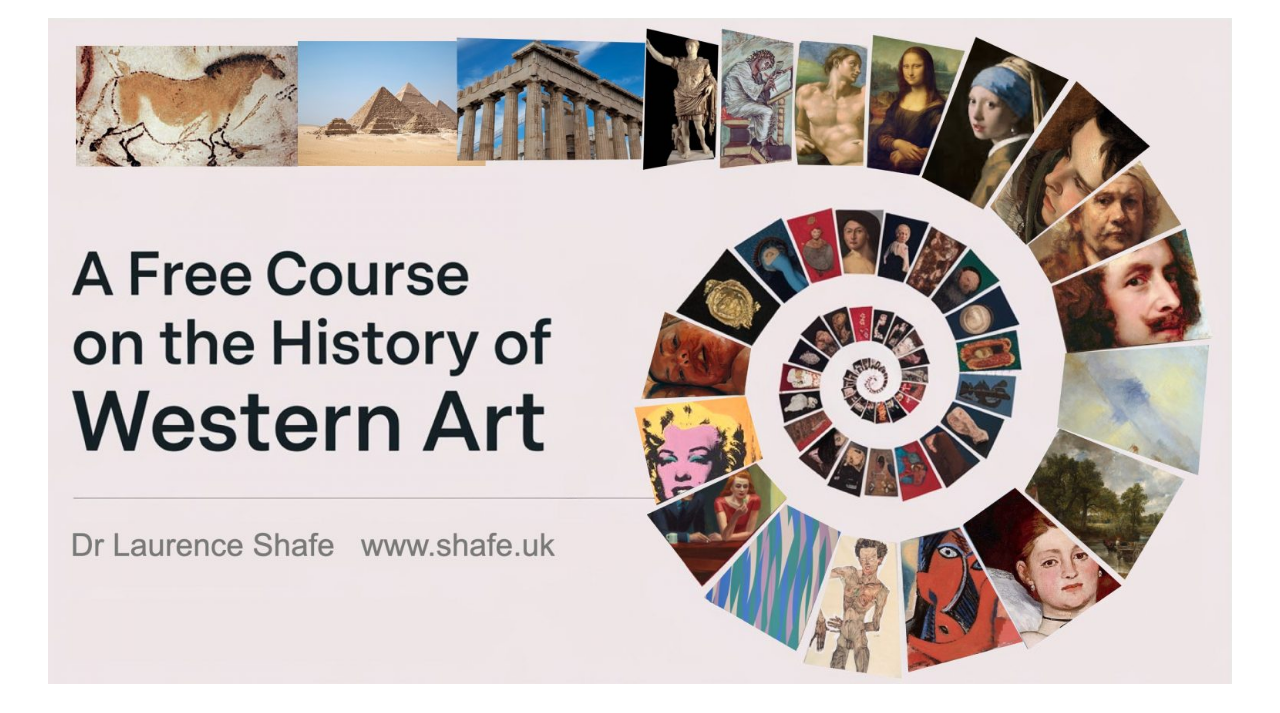

--- FILE ---
content_type: text/html; charset=UTF-8
request_url: https://www.shafe.co.uk/welcome/art-history/introduction_to_modern_art/introduction_to_modern_art_1-3-04_-_constructivism/
body_size: 23689
content:
<!DOCTYPE html>
<html lang="en" prefix="og: https://ogp.me/ns#">
<head>
	<meta charset="UTF-8" />
	<meta name="viewport" content="width=device-width, initial-scale=1" />
<script id="cookieyes" type="text/javascript" src="https://cdn-cookieyes.com/client_data/3cd45d373dd54b4d23eadbb1/script.js"></script>
<!-- Search Engine Optimization by Rank Math - https://rankmath.com/ -->
<meta name="robots" content="follow, index, max-snippet:-1, max-video-preview:-1, max-image-preview:large"/>
<link rel="canonical" href="https://www.shafe.co.uk/welcome/art-history/introduction_to_modern_art/introduction_to_modern_art_1-3-04_-_constructivism/" />
<meta property="og:locale" content="en_US" />
<meta property="og:type" content="article" />
<meta property="og:title" content="Modern Art: Constructivism . A Free Art History Course" />
<meta property="og:description" content="&#013; Introduction to Modern Art 1/3/04 &#8211; Constructivism &#8216;Constructivism&#8217; Introduction to Modern Art, 1 March 2004 Birkbeck College, University of London Gavin Parkinson Slide List &#013; Slide 1: Pablo Picasso, Portrait of Kahnweiler (1910). Slide 2: Umberto Boccioni, The City Rises (1910-1 1). Slide 3: Natalia Goncharova, Haycutting (1910). Slide 4: Mikhail Larionov, The Baker [&hellip;]" />
<meta property="og:url" content="https://www.shafe.co.uk/welcome/art-history/introduction_to_modern_art/introduction_to_modern_art_1-3-04_-_constructivism/" />
<meta property="og:site_name" content="The Free Art History Course" />
<meta property="article:publisher" content="https://www.facebook.com/laurence.shafe" />
<meta property="article:author" content="https://www.facebook.com/laurence.shafe/" />
<meta property="og:updated_time" content="2014-12-18T19:40:02+00:00" />
<meta property="og:image" content="https://www.shafe.co.uk/wp-content/uploads/picasso_portrait_of_daniel-henry_kahnweiler_1910.jpg" />
<meta property="og:image:secure_url" content="https://www.shafe.co.uk/wp-content/uploads/picasso_portrait_of_daniel-henry_kahnweiler_1910.jpg" />
<meta property="og:image:width" content="278" />
<meta property="og:image:height" content="388" />
<meta property="og:image:alt" content="Modern Art: Constructivism" />
<meta property="og:image:type" content="image/jpeg" />
<meta property="article:published_time" content="2014-12-12T23:45:44+00:00" />
<meta property="article:modified_time" content="2014-12-18T19:40:02+00:00" />
<meta name="twitter:card" content="summary_large_image" />
<meta name="twitter:title" content="Modern Art: Constructivism . A Free Art History Course" />
<meta name="twitter:description" content="&#013; Introduction to Modern Art 1/3/04 &#8211; Constructivism &#8216;Constructivism&#8217; Introduction to Modern Art, 1 March 2004 Birkbeck College, University of London Gavin Parkinson Slide List &#013; Slide 1: Pablo Picasso, Portrait of Kahnweiler (1910). Slide 2: Umberto Boccioni, The City Rises (1910-1 1). Slide 3: Natalia Goncharova, Haycutting (1910). Slide 4: Mikhail Larionov, The Baker [&hellip;]" />
<meta name="twitter:image" content="https://www.shafe.co.uk/wp-content/uploads/picasso_portrait_of_daniel-henry_kahnweiler_1910.jpg" />
<meta name="twitter:label1" content="Time to read" />
<meta name="twitter:data1" content="5 minutes" />
<script type="application/ld+json" class="rank-math-schema">{"@context":"https://schema.org","@graph":[{"@type":["Person","Organization"],"@id":"https://www.shafe.co.uk/#person","name":"Laurence Shafe","sameAs":["https://www.facebook.com/laurence.shafe"]},{"@type":"WebSite","@id":"https://www.shafe.co.uk/#website","url":"https://www.shafe.co.uk","name":"The Free Art History Course","alternateName":"Shafe's Art History","publisher":{"@id":"https://www.shafe.co.uk/#person"},"inLanguage":"en"},{"@type":"ImageObject","@id":"https://www.shafe.co.uk/wp-content/uploads/larionov_rayonist_composition_1913.jpg","url":"https://www.shafe.co.uk/wp-content/uploads/larionov_rayonist_composition_1913.jpg","width":"200","height":"200","inLanguage":"en"},{"@type":"WebPage","@id":"https://www.shafe.co.uk/welcome/art-history/introduction_to_modern_art/introduction_to_modern_art_1-3-04_-_constructivism/#webpage","url":"https://www.shafe.co.uk/welcome/art-history/introduction_to_modern_art/introduction_to_modern_art_1-3-04_-_constructivism/","name":"Modern Art: Constructivism . A Free Art History Course","datePublished":"2014-12-12T23:45:44+00:00","dateModified":"2014-12-18T19:40:02+00:00","isPartOf":{"@id":"https://www.shafe.co.uk/#website"},"primaryImageOfPage":{"@id":"https://www.shafe.co.uk/wp-content/uploads/larionov_rayonist_composition_1913.jpg"},"inLanguage":"en"},{"@type":"Person","@id":"https://www.shafe.co.uk/welcome/art-history/introduction_to_modern_art/introduction_to_modern_art_1-3-04_-_constructivism/#author","name":"Laurence","image":{"@type":"ImageObject","@id":"https://secure.gravatar.com/avatar/4905a2ee4bb1ef0cc6b97da0e0b376b808a861bc135ca3a39750062ad9a4aec6?s=96&amp;d=mm&amp;r=g","url":"https://secure.gravatar.com/avatar/4905a2ee4bb1ef0cc6b97da0e0b376b808a861bc135ca3a39750062ad9a4aec6?s=96&amp;d=mm&amp;r=g","caption":"Laurence","inLanguage":"en"},"sameAs":["https://www.shafe.co.uk","https://www.facebook.com/laurence.shafe/","https://www.linkedin.com/in/laurence-shafe-8b5386/","https://www.youtube.com/c/LaurenceShafe"]},{"@type":"Article","headline":"Modern Art: Constructivism . A Free Art History Course","datePublished":"2014-12-12T23:45:44+00:00","dateModified":"2014-12-18T19:40:02+00:00","author":{"@id":"https://www.shafe.co.uk/welcome/art-history/introduction_to_modern_art/introduction_to_modern_art_1-3-04_-_constructivism/#author","name":"Laurence"},"publisher":{"@id":"https://www.shafe.co.uk/#person"},"description":"&#013;","name":"Modern Art: Constructivism . A Free Art History Course","@id":"https://www.shafe.co.uk/welcome/art-history/introduction_to_modern_art/introduction_to_modern_art_1-3-04_-_constructivism/#richSnippet","isPartOf":{"@id":"https://www.shafe.co.uk/welcome/art-history/introduction_to_modern_art/introduction_to_modern_art_1-3-04_-_constructivism/#webpage"},"image":{"@id":"https://www.shafe.co.uk/wp-content/uploads/larionov_rayonist_composition_1913.jpg"},"inLanguage":"en","mainEntityOfPage":{"@id":"https://www.shafe.co.uk/welcome/art-history/introduction_to_modern_art/introduction_to_modern_art_1-3-04_-_constructivism/#webpage"}}]}</script>
<!-- /Rank Math WordPress SEO plugin -->

<title>Modern Art: Constructivism . A Free Art History Course</title>
<link rel='dns-prefetch' href='//www.shafe.co.uk' />
<link rel="alternate" type="application/rss+xml" title="A Free Art History Course &raquo; Feed" href="https://www.shafe.co.uk/feed/" />
<link rel="alternate" type="application/rss+xml" title="A Free Art History Course &raquo; Comments Feed" href="https://www.shafe.co.uk/comments/feed/" />
<link rel="alternate" type="application/rss+xml" title="A Free Art History Course &raquo; Modern Art: Constructivism Comments Feed" href="https://www.shafe.co.uk/welcome/art-history/introduction_to_modern_art/introduction_to_modern_art_1-3-04_-_constructivism/feed/" />
<link rel="alternate" title="oEmbed (JSON)" type="application/json+oembed" href="https://www.shafe.co.uk/wp-json/oembed/1.0/embed?url=https%3A%2F%2Fwww.shafe.co.uk%2Fwelcome%2Fart-history%2Fintroduction_to_modern_art%2Fintroduction_to_modern_art_1-3-04_-_constructivism%2F" />
<link rel="alternate" title="oEmbed (XML)" type="text/xml+oembed" href="https://www.shafe.co.uk/wp-json/oembed/1.0/embed?url=https%3A%2F%2Fwww.shafe.co.uk%2Fwelcome%2Fart-history%2Fintroduction_to_modern_art%2Fintroduction_to_modern_art_1-3-04_-_constructivism%2F&#038;format=xml" />
		<!-- This site uses the Google Analytics by MonsterInsights plugin v9.11.1 - Using Analytics tracking - https://www.monsterinsights.com/ -->
							<script src="//www.googletagmanager.com/gtag/js?id=G-P5KDVLN09X"  data-cfasync="false" data-wpfc-render="false" async></script>
			<script data-cfasync="false" data-wpfc-render="false">
				var mi_version = '9.11.1';
				var mi_track_user = true;
				var mi_no_track_reason = '';
								var MonsterInsightsDefaultLocations = {"page_location":"https:\/\/www.shafe.co.uk\/welcome\/art-history\/introduction_to_modern_art\/introduction_to_modern_art_1-3-04_-_constructivism\/"};
								if ( typeof MonsterInsightsPrivacyGuardFilter === 'function' ) {
					var MonsterInsightsLocations = (typeof MonsterInsightsExcludeQuery === 'object') ? MonsterInsightsPrivacyGuardFilter( MonsterInsightsExcludeQuery ) : MonsterInsightsPrivacyGuardFilter( MonsterInsightsDefaultLocations );
				} else {
					var MonsterInsightsLocations = (typeof MonsterInsightsExcludeQuery === 'object') ? MonsterInsightsExcludeQuery : MonsterInsightsDefaultLocations;
				}

								var disableStrs = [
										'ga-disable-G-P5KDVLN09X',
									];

				/* Function to detect opted out users */
				function __gtagTrackerIsOptedOut() {
					for (var index = 0; index < disableStrs.length; index++) {
						if (document.cookie.indexOf(disableStrs[index] + '=true') > -1) {
							return true;
						}
					}

					return false;
				}

				/* Disable tracking if the opt-out cookie exists. */
				if (__gtagTrackerIsOptedOut()) {
					for (var index = 0; index < disableStrs.length; index++) {
						window[disableStrs[index]] = true;
					}
				}

				/* Opt-out function */
				function __gtagTrackerOptout() {
					for (var index = 0; index < disableStrs.length; index++) {
						document.cookie = disableStrs[index] + '=true; expires=Thu, 31 Dec 2099 23:59:59 UTC; path=/';
						window[disableStrs[index]] = true;
					}
				}

				if ('undefined' === typeof gaOptout) {
					function gaOptout() {
						__gtagTrackerOptout();
					}
				}
								window.dataLayer = window.dataLayer || [];

				window.MonsterInsightsDualTracker = {
					helpers: {},
					trackers: {},
				};
				if (mi_track_user) {
					function __gtagDataLayer() {
						dataLayer.push(arguments);
					}

					function __gtagTracker(type, name, parameters) {
						if (!parameters) {
							parameters = {};
						}

						if (parameters.send_to) {
							__gtagDataLayer.apply(null, arguments);
							return;
						}

						if (type === 'event') {
														parameters.send_to = monsterinsights_frontend.v4_id;
							var hookName = name;
							if (typeof parameters['event_category'] !== 'undefined') {
								hookName = parameters['event_category'] + ':' + name;
							}

							if (typeof MonsterInsightsDualTracker.trackers[hookName] !== 'undefined') {
								MonsterInsightsDualTracker.trackers[hookName](parameters);
							} else {
								__gtagDataLayer('event', name, parameters);
							}
							
						} else {
							__gtagDataLayer.apply(null, arguments);
						}
					}

					__gtagTracker('js', new Date());
					__gtagTracker('set', {
						'developer_id.dZGIzZG': true,
											});
					if ( MonsterInsightsLocations.page_location ) {
						__gtagTracker('set', MonsterInsightsLocations);
					}
										__gtagTracker('config', 'G-P5KDVLN09X', {"forceSSL":"true"} );
										window.gtag = __gtagTracker;										(function () {
						/* https://developers.google.com/analytics/devguides/collection/analyticsjs/ */
						/* ga and __gaTracker compatibility shim. */
						var noopfn = function () {
							return null;
						};
						var newtracker = function () {
							return new Tracker();
						};
						var Tracker = function () {
							return null;
						};
						var p = Tracker.prototype;
						p.get = noopfn;
						p.set = noopfn;
						p.send = function () {
							var args = Array.prototype.slice.call(arguments);
							args.unshift('send');
							__gaTracker.apply(null, args);
						};
						var __gaTracker = function () {
							var len = arguments.length;
							if (len === 0) {
								return;
							}
							var f = arguments[len - 1];
							if (typeof f !== 'object' || f === null || typeof f.hitCallback !== 'function') {
								if ('send' === arguments[0]) {
									var hitConverted, hitObject = false, action;
									if ('event' === arguments[1]) {
										if ('undefined' !== typeof arguments[3]) {
											hitObject = {
												'eventAction': arguments[3],
												'eventCategory': arguments[2],
												'eventLabel': arguments[4],
												'value': arguments[5] ? arguments[5] : 1,
											}
										}
									}
									if ('pageview' === arguments[1]) {
										if ('undefined' !== typeof arguments[2]) {
											hitObject = {
												'eventAction': 'page_view',
												'page_path': arguments[2],
											}
										}
									}
									if (typeof arguments[2] === 'object') {
										hitObject = arguments[2];
									}
									if (typeof arguments[5] === 'object') {
										Object.assign(hitObject, arguments[5]);
									}
									if ('undefined' !== typeof arguments[1].hitType) {
										hitObject = arguments[1];
										if ('pageview' === hitObject.hitType) {
											hitObject.eventAction = 'page_view';
										}
									}
									if (hitObject) {
										action = 'timing' === arguments[1].hitType ? 'timing_complete' : hitObject.eventAction;
										hitConverted = mapArgs(hitObject);
										__gtagTracker('event', action, hitConverted);
									}
								}
								return;
							}

							function mapArgs(args) {
								var arg, hit = {};
								var gaMap = {
									'eventCategory': 'event_category',
									'eventAction': 'event_action',
									'eventLabel': 'event_label',
									'eventValue': 'event_value',
									'nonInteraction': 'non_interaction',
									'timingCategory': 'event_category',
									'timingVar': 'name',
									'timingValue': 'value',
									'timingLabel': 'event_label',
									'page': 'page_path',
									'location': 'page_location',
									'title': 'page_title',
									'referrer' : 'page_referrer',
								};
								for (arg in args) {
																		if (!(!args.hasOwnProperty(arg) || !gaMap.hasOwnProperty(arg))) {
										hit[gaMap[arg]] = args[arg];
									} else {
										hit[arg] = args[arg];
									}
								}
								return hit;
							}

							try {
								f.hitCallback();
							} catch (ex) {
							}
						};
						__gaTracker.create = newtracker;
						__gaTracker.getByName = newtracker;
						__gaTracker.getAll = function () {
							return [];
						};
						__gaTracker.remove = noopfn;
						__gaTracker.loaded = true;
						window['__gaTracker'] = __gaTracker;
					})();
									} else {
										console.log("");
					(function () {
						function __gtagTracker() {
							return null;
						}

						window['__gtagTracker'] = __gtagTracker;
						window['gtag'] = __gtagTracker;
					})();
									}
			</script>
							<!-- / Google Analytics by MonsterInsights -->
		<style id='wp-img-auto-sizes-contain-inline-css'>
img:is([sizes=auto i],[sizes^="auto," i]){contain-intrinsic-size:3000px 1500px}
/*# sourceURL=wp-img-auto-sizes-contain-inline-css */
</style>

<link rel='stylesheet' id='sgr-css' href='https://www.shafe.co.uk/wp-content/plugins/simple-google-recaptcha/sgr.css?ver=1673696826' media='all' />
<style id='wp-block-group-inline-css'>
.wp-block-group{box-sizing:border-box}:where(.wp-block-group.wp-block-group-is-layout-constrained){position:relative}
/*# sourceURL=https://www.shafe.co.uk/wp-includes/blocks/group/style.min.css */
</style>
<style id='wp-block-image-inline-css'>
.wp-block-image>a,.wp-block-image>figure>a{display:inline-block}.wp-block-image img{box-sizing:border-box;height:auto;max-width:100%;vertical-align:bottom}@media not (prefers-reduced-motion){.wp-block-image img.hide{visibility:hidden}.wp-block-image img.show{animation:show-content-image .4s}}.wp-block-image[style*=border-radius] img,.wp-block-image[style*=border-radius]>a{border-radius:inherit}.wp-block-image.has-custom-border img{box-sizing:border-box}.wp-block-image.aligncenter{text-align:center}.wp-block-image.alignfull>a,.wp-block-image.alignwide>a{width:100%}.wp-block-image.alignfull img,.wp-block-image.alignwide img{height:auto;width:100%}.wp-block-image .aligncenter,.wp-block-image .alignleft,.wp-block-image .alignright,.wp-block-image.aligncenter,.wp-block-image.alignleft,.wp-block-image.alignright{display:table}.wp-block-image .aligncenter>figcaption,.wp-block-image .alignleft>figcaption,.wp-block-image .alignright>figcaption,.wp-block-image.aligncenter>figcaption,.wp-block-image.alignleft>figcaption,.wp-block-image.alignright>figcaption{caption-side:bottom;display:table-caption}.wp-block-image .alignleft{float:left;margin:.5em 1em .5em 0}.wp-block-image .alignright{float:right;margin:.5em 0 .5em 1em}.wp-block-image .aligncenter{margin-left:auto;margin-right:auto}.wp-block-image :where(figcaption){margin-bottom:1em;margin-top:.5em}.wp-block-image.is-style-circle-mask img{border-radius:9999px}@supports ((-webkit-mask-image:none) or (mask-image:none)) or (-webkit-mask-image:none){.wp-block-image.is-style-circle-mask img{border-radius:0;-webkit-mask-image:url('data:image/svg+xml;utf8,<svg viewBox="0 0 100 100" xmlns="http://www.w3.org/2000/svg"><circle cx="50" cy="50" r="50"/></svg>');mask-image:url('data:image/svg+xml;utf8,<svg viewBox="0 0 100 100" xmlns="http://www.w3.org/2000/svg"><circle cx="50" cy="50" r="50"/></svg>');mask-mode:alpha;-webkit-mask-position:center;mask-position:center;-webkit-mask-repeat:no-repeat;mask-repeat:no-repeat;-webkit-mask-size:contain;mask-size:contain}}:root :where(.wp-block-image.is-style-rounded img,.wp-block-image .is-style-rounded img){border-radius:9999px}.wp-block-image figure{margin:0}.wp-lightbox-container{display:flex;flex-direction:column;position:relative}.wp-lightbox-container img{cursor:zoom-in}.wp-lightbox-container img:hover+button{opacity:1}.wp-lightbox-container button{align-items:center;backdrop-filter:blur(16px) saturate(180%);background-color:#5a5a5a40;border:none;border-radius:4px;cursor:zoom-in;display:flex;height:20px;justify-content:center;opacity:0;padding:0;position:absolute;right:16px;text-align:center;top:16px;width:20px;z-index:100}@media not (prefers-reduced-motion){.wp-lightbox-container button{transition:opacity .2s ease}}.wp-lightbox-container button:focus-visible{outline:3px auto #5a5a5a40;outline:3px auto -webkit-focus-ring-color;outline-offset:3px}.wp-lightbox-container button:hover{cursor:pointer;opacity:1}.wp-lightbox-container button:focus{opacity:1}.wp-lightbox-container button:focus,.wp-lightbox-container button:hover,.wp-lightbox-container button:not(:hover):not(:active):not(.has-background){background-color:#5a5a5a40;border:none}.wp-lightbox-overlay{box-sizing:border-box;cursor:zoom-out;height:100vh;left:0;overflow:hidden;position:fixed;top:0;visibility:hidden;width:100%;z-index:100000}.wp-lightbox-overlay .close-button{align-items:center;cursor:pointer;display:flex;justify-content:center;min-height:40px;min-width:40px;padding:0;position:absolute;right:calc(env(safe-area-inset-right) + 16px);top:calc(env(safe-area-inset-top) + 16px);z-index:5000000}.wp-lightbox-overlay .close-button:focus,.wp-lightbox-overlay .close-button:hover,.wp-lightbox-overlay .close-button:not(:hover):not(:active):not(.has-background){background:none;border:none}.wp-lightbox-overlay .lightbox-image-container{height:var(--wp--lightbox-container-height);left:50%;overflow:hidden;position:absolute;top:50%;transform:translate(-50%,-50%);transform-origin:top left;width:var(--wp--lightbox-container-width);z-index:9999999999}.wp-lightbox-overlay .wp-block-image{align-items:center;box-sizing:border-box;display:flex;height:100%;justify-content:center;margin:0;position:relative;transform-origin:0 0;width:100%;z-index:3000000}.wp-lightbox-overlay .wp-block-image img{height:var(--wp--lightbox-image-height);min-height:var(--wp--lightbox-image-height);min-width:var(--wp--lightbox-image-width);width:var(--wp--lightbox-image-width)}.wp-lightbox-overlay .wp-block-image figcaption{display:none}.wp-lightbox-overlay button{background:none;border:none}.wp-lightbox-overlay .scrim{background-color:#fff;height:100%;opacity:.9;position:absolute;width:100%;z-index:2000000}.wp-lightbox-overlay.active{visibility:visible}@media not (prefers-reduced-motion){.wp-lightbox-overlay.active{animation:turn-on-visibility .25s both}.wp-lightbox-overlay.active img{animation:turn-on-visibility .35s both}.wp-lightbox-overlay.show-closing-animation:not(.active){animation:turn-off-visibility .35s both}.wp-lightbox-overlay.show-closing-animation:not(.active) img{animation:turn-off-visibility .25s both}.wp-lightbox-overlay.zoom.active{animation:none;opacity:1;visibility:visible}.wp-lightbox-overlay.zoom.active .lightbox-image-container{animation:lightbox-zoom-in .4s}.wp-lightbox-overlay.zoom.active .lightbox-image-container img{animation:none}.wp-lightbox-overlay.zoom.active .scrim{animation:turn-on-visibility .4s forwards}.wp-lightbox-overlay.zoom.show-closing-animation:not(.active){animation:none}.wp-lightbox-overlay.zoom.show-closing-animation:not(.active) .lightbox-image-container{animation:lightbox-zoom-out .4s}.wp-lightbox-overlay.zoom.show-closing-animation:not(.active) .lightbox-image-container img{animation:none}.wp-lightbox-overlay.zoom.show-closing-animation:not(.active) .scrim{animation:turn-off-visibility .4s forwards}}@keyframes show-content-image{0%{visibility:hidden}99%{visibility:hidden}to{visibility:visible}}@keyframes turn-on-visibility{0%{opacity:0}to{opacity:1}}@keyframes turn-off-visibility{0%{opacity:1;visibility:visible}99%{opacity:0;visibility:visible}to{opacity:0;visibility:hidden}}@keyframes lightbox-zoom-in{0%{transform:translate(calc((-100vw + var(--wp--lightbox-scrollbar-width))/2 + var(--wp--lightbox-initial-left-position)),calc(-50vh + var(--wp--lightbox-initial-top-position))) scale(var(--wp--lightbox-scale))}to{transform:translate(-50%,-50%) scale(1)}}@keyframes lightbox-zoom-out{0%{transform:translate(-50%,-50%) scale(1);visibility:visible}99%{visibility:visible}to{transform:translate(calc((-100vw + var(--wp--lightbox-scrollbar-width))/2 + var(--wp--lightbox-initial-left-position)),calc(-50vh + var(--wp--lightbox-initial-top-position))) scale(var(--wp--lightbox-scale));visibility:hidden}}
/*# sourceURL=https://www.shafe.co.uk/wp-includes/blocks/image/style.min.css */
</style>
<style id='wp-block-post-title-inline-css'>
.wp-block-post-title{box-sizing:border-box;word-break:break-word}.wp-block-post-title :where(a){display:inline-block;font-family:inherit;font-size:inherit;font-style:inherit;font-weight:inherit;letter-spacing:inherit;line-height:inherit;text-decoration:inherit}
/*# sourceURL=https://www.shafe.co.uk/wp-includes/blocks/post-title/style.min.css */
</style>
<style id='wp-block-post-content-inline-css'>
.wp-block-post-content{display:flow-root}
/*# sourceURL=https://www.shafe.co.uk/wp-includes/blocks/post-content/style.min.css */
</style>
<style id='wp-block-site-title-inline-css'>
.wp-block-site-title{box-sizing:border-box}.wp-block-site-title :where(a){color:inherit;font-family:inherit;font-size:inherit;font-style:inherit;font-weight:inherit;letter-spacing:inherit;line-height:inherit;text-decoration:inherit}
/*# sourceURL=https://www.shafe.co.uk/wp-includes/blocks/site-title/style.min.css */
</style>
<style id='wp-block-spacer-inline-css'>
.wp-block-spacer{clear:both}
/*# sourceURL=https://www.shafe.co.uk/wp-includes/blocks/spacer/style.min.css */
</style>
<style id='wp-block-columns-inline-css'>
.wp-block-columns{box-sizing:border-box;display:flex;flex-wrap:wrap!important}@media (min-width:782px){.wp-block-columns{flex-wrap:nowrap!important}}.wp-block-columns{align-items:normal!important}.wp-block-columns.are-vertically-aligned-top{align-items:flex-start}.wp-block-columns.are-vertically-aligned-center{align-items:center}.wp-block-columns.are-vertically-aligned-bottom{align-items:flex-end}@media (max-width:781px){.wp-block-columns:not(.is-not-stacked-on-mobile)>.wp-block-column{flex-basis:100%!important}}@media (min-width:782px){.wp-block-columns:not(.is-not-stacked-on-mobile)>.wp-block-column{flex-basis:0;flex-grow:1}.wp-block-columns:not(.is-not-stacked-on-mobile)>.wp-block-column[style*=flex-basis]{flex-grow:0}}.wp-block-columns.is-not-stacked-on-mobile{flex-wrap:nowrap!important}.wp-block-columns.is-not-stacked-on-mobile>.wp-block-column{flex-basis:0;flex-grow:1}.wp-block-columns.is-not-stacked-on-mobile>.wp-block-column[style*=flex-basis]{flex-grow:0}:where(.wp-block-columns){margin-bottom:1.75em}:where(.wp-block-columns.has-background){padding:1.25em 2.375em}.wp-block-column{flex-grow:1;min-width:0;overflow-wrap:break-word;word-break:break-word}.wp-block-column.is-vertically-aligned-top{align-self:flex-start}.wp-block-column.is-vertically-aligned-center{align-self:center}.wp-block-column.is-vertically-aligned-bottom{align-self:flex-end}.wp-block-column.is-vertically-aligned-stretch{align-self:stretch}.wp-block-column.is-vertically-aligned-bottom,.wp-block-column.is-vertically-aligned-center,.wp-block-column.is-vertically-aligned-top{width:100%}
/*# sourceURL=https://www.shafe.co.uk/wp-includes/blocks/columns/style.min.css */
</style>
<style id='wp-block-site-tagline-inline-css'>
.wp-block-site-tagline{box-sizing:border-box}
/*# sourceURL=https://www.shafe.co.uk/wp-includes/blocks/site-tagline/style.min.css */
</style>
<style id='wp-block-paragraph-inline-css'>
.is-small-text{font-size:.875em}.is-regular-text{font-size:1em}.is-large-text{font-size:2.25em}.is-larger-text{font-size:3em}.has-drop-cap:not(:focus):first-letter{float:left;font-size:8.4em;font-style:normal;font-weight:100;line-height:.68;margin:.05em .1em 0 0;text-transform:uppercase}body.rtl .has-drop-cap:not(:focus):first-letter{float:none;margin-left:.1em}p.has-drop-cap.has-background{overflow:hidden}:root :where(p.has-background){padding:1.25em 2.375em}:where(p.has-text-color:not(.has-link-color)) a{color:inherit}p.has-text-align-left[style*="writing-mode:vertical-lr"],p.has-text-align-right[style*="writing-mode:vertical-rl"]{rotate:180deg}
/*# sourceURL=https://www.shafe.co.uk/wp-includes/blocks/paragraph/style.min.css */
</style>
<style id='wp-emoji-styles-inline-css'>

	img.wp-smiley, img.emoji {
		display: inline !important;
		border: none !important;
		box-shadow: none !important;
		height: 1em !important;
		width: 1em !important;
		margin: 0 0.07em !important;
		vertical-align: -0.1em !important;
		background: none !important;
		padding: 0 !important;
	}
/*# sourceURL=wp-emoji-styles-inline-css */
</style>
<style id='wp-block-library-inline-css'>
:root{--wp-block-synced-color:#7a00df;--wp-block-synced-color--rgb:122,0,223;--wp-bound-block-color:var(--wp-block-synced-color);--wp-editor-canvas-background:#ddd;--wp-admin-theme-color:#007cba;--wp-admin-theme-color--rgb:0,124,186;--wp-admin-theme-color-darker-10:#006ba1;--wp-admin-theme-color-darker-10--rgb:0,107,160.5;--wp-admin-theme-color-darker-20:#005a87;--wp-admin-theme-color-darker-20--rgb:0,90,135;--wp-admin-border-width-focus:2px}@media (min-resolution:192dpi){:root{--wp-admin-border-width-focus:1.5px}}.wp-element-button{cursor:pointer}:root .has-very-light-gray-background-color{background-color:#eee}:root .has-very-dark-gray-background-color{background-color:#313131}:root .has-very-light-gray-color{color:#eee}:root .has-very-dark-gray-color{color:#313131}:root .has-vivid-green-cyan-to-vivid-cyan-blue-gradient-background{background:linear-gradient(135deg,#00d084,#0693e3)}:root .has-purple-crush-gradient-background{background:linear-gradient(135deg,#34e2e4,#4721fb 50%,#ab1dfe)}:root .has-hazy-dawn-gradient-background{background:linear-gradient(135deg,#faaca8,#dad0ec)}:root .has-subdued-olive-gradient-background{background:linear-gradient(135deg,#fafae1,#67a671)}:root .has-atomic-cream-gradient-background{background:linear-gradient(135deg,#fdd79a,#004a59)}:root .has-nightshade-gradient-background{background:linear-gradient(135deg,#330968,#31cdcf)}:root .has-midnight-gradient-background{background:linear-gradient(135deg,#020381,#2874fc)}:root{--wp--preset--font-size--normal:16px;--wp--preset--font-size--huge:42px}.has-regular-font-size{font-size:1em}.has-larger-font-size{font-size:2.625em}.has-normal-font-size{font-size:var(--wp--preset--font-size--normal)}.has-huge-font-size{font-size:var(--wp--preset--font-size--huge)}.has-text-align-center{text-align:center}.has-text-align-left{text-align:left}.has-text-align-right{text-align:right}.has-fit-text{white-space:nowrap!important}#end-resizable-editor-section{display:none}.aligncenter{clear:both}.items-justified-left{justify-content:flex-start}.items-justified-center{justify-content:center}.items-justified-right{justify-content:flex-end}.items-justified-space-between{justify-content:space-between}.screen-reader-text{border:0;clip-path:inset(50%);height:1px;margin:-1px;overflow:hidden;padding:0;position:absolute;width:1px;word-wrap:normal!important}.screen-reader-text:focus{background-color:#ddd;clip-path:none;color:#444;display:block;font-size:1em;height:auto;left:5px;line-height:normal;padding:15px 23px 14px;text-decoration:none;top:5px;width:auto;z-index:100000}html :where(.has-border-color){border-style:solid}html :where([style*=border-top-color]){border-top-style:solid}html :where([style*=border-right-color]){border-right-style:solid}html :where([style*=border-bottom-color]){border-bottom-style:solid}html :where([style*=border-left-color]){border-left-style:solid}html :where([style*=border-width]){border-style:solid}html :where([style*=border-top-width]){border-top-style:solid}html :where([style*=border-right-width]){border-right-style:solid}html :where([style*=border-bottom-width]){border-bottom-style:solid}html :where([style*=border-left-width]){border-left-style:solid}html :where(img[class*=wp-image-]){height:auto;max-width:100%}:where(figure){margin:0 0 1em}html :where(.is-position-sticky){--wp-admin--admin-bar--position-offset:var(--wp-admin--admin-bar--height,0px)}@media screen and (max-width:600px){html :where(.is-position-sticky){--wp-admin--admin-bar--position-offset:0px}}
/*# sourceURL=/wp-includes/css/dist/block-library/common.min.css */
</style>
<style id='global-styles-inline-css'>
:root{--wp--preset--aspect-ratio--square: 1;--wp--preset--aspect-ratio--4-3: 4/3;--wp--preset--aspect-ratio--3-4: 3/4;--wp--preset--aspect-ratio--3-2: 3/2;--wp--preset--aspect-ratio--2-3: 2/3;--wp--preset--aspect-ratio--16-9: 16/9;--wp--preset--aspect-ratio--9-16: 9/16;--wp--preset--color--black: #000000;--wp--preset--color--cyan-bluish-gray: #abb8c3;--wp--preset--color--white: #ffffff;--wp--preset--color--pale-pink: #f78da7;--wp--preset--color--vivid-red: #cf2e2e;--wp--preset--color--luminous-vivid-orange: #ff6900;--wp--preset--color--luminous-vivid-amber: #fcb900;--wp--preset--color--light-green-cyan: #7bdcb5;--wp--preset--color--vivid-green-cyan: #00d084;--wp--preset--color--pale-cyan-blue: #8ed1fc;--wp--preset--color--vivid-cyan-blue: #0693e3;--wp--preset--color--vivid-purple: #9b51e0;--wp--preset--color--base: #FFFFFF;--wp--preset--color--contrast: #111111;--wp--preset--color--accent-1: #FFEE58;--wp--preset--color--accent-2: #F6CFF4;--wp--preset--color--accent-3: #503AA8;--wp--preset--color--accent-4: #686868;--wp--preset--color--accent-5: #FBFAF3;--wp--preset--color--accent-6: color-mix(in srgb, currentColor 20%, transparent);--wp--preset--gradient--vivid-cyan-blue-to-vivid-purple: linear-gradient(135deg,rgb(6,147,227) 0%,rgb(155,81,224) 100%);--wp--preset--gradient--light-green-cyan-to-vivid-green-cyan: linear-gradient(135deg,rgb(122,220,180) 0%,rgb(0,208,130) 100%);--wp--preset--gradient--luminous-vivid-amber-to-luminous-vivid-orange: linear-gradient(135deg,rgb(252,185,0) 0%,rgb(255,105,0) 100%);--wp--preset--gradient--luminous-vivid-orange-to-vivid-red: linear-gradient(135deg,rgb(255,105,0) 0%,rgb(207,46,46) 100%);--wp--preset--gradient--very-light-gray-to-cyan-bluish-gray: linear-gradient(135deg,rgb(238,238,238) 0%,rgb(169,184,195) 100%);--wp--preset--gradient--cool-to-warm-spectrum: linear-gradient(135deg,rgb(74,234,220) 0%,rgb(151,120,209) 20%,rgb(207,42,186) 40%,rgb(238,44,130) 60%,rgb(251,105,98) 80%,rgb(254,248,76) 100%);--wp--preset--gradient--blush-light-purple: linear-gradient(135deg,rgb(255,206,236) 0%,rgb(152,150,240) 100%);--wp--preset--gradient--blush-bordeaux: linear-gradient(135deg,rgb(254,205,165) 0%,rgb(254,45,45) 50%,rgb(107,0,62) 100%);--wp--preset--gradient--luminous-dusk: linear-gradient(135deg,rgb(255,203,112) 0%,rgb(199,81,192) 50%,rgb(65,88,208) 100%);--wp--preset--gradient--pale-ocean: linear-gradient(135deg,rgb(255,245,203) 0%,rgb(182,227,212) 50%,rgb(51,167,181) 100%);--wp--preset--gradient--electric-grass: linear-gradient(135deg,rgb(202,248,128) 0%,rgb(113,206,126) 100%);--wp--preset--gradient--midnight: linear-gradient(135deg,rgb(2,3,129) 0%,rgb(40,116,252) 100%);--wp--preset--font-size--small: 0.875rem;--wp--preset--font-size--medium: clamp(1rem, 1rem + ((1vw - 0.2rem) * 0.196), 1.125rem);--wp--preset--font-size--large: clamp(1.125rem, 1.125rem + ((1vw - 0.2rem) * 0.392), 1.375rem);--wp--preset--font-size--x-large: clamp(1.75rem, 1.75rem + ((1vw - 0.2rem) * 0.392), 2rem);--wp--preset--font-size--xx-large: clamp(2.15rem, 2.15rem + ((1vw - 0.2rem) * 1.333), 3rem);--wp--preset--font-family--manrope: Manrope, sans-serif;--wp--preset--font-family--fira-code: "Fira Code", monospace;--wp--preset--spacing--20: 10px;--wp--preset--spacing--30: 20px;--wp--preset--spacing--40: 30px;--wp--preset--spacing--50: clamp(30px, 5vw, 50px);--wp--preset--spacing--60: clamp(30px, 7vw, 70px);--wp--preset--spacing--70: clamp(50px, 7vw, 90px);--wp--preset--spacing--80: clamp(70px, 10vw, 140px);--wp--preset--shadow--natural: 6px 6px 9px rgba(0, 0, 0, 0.2);--wp--preset--shadow--deep: 12px 12px 50px rgba(0, 0, 0, 0.4);--wp--preset--shadow--sharp: 6px 6px 0px rgba(0, 0, 0, 0.2);--wp--preset--shadow--outlined: 6px 6px 0px -3px rgb(255, 255, 255), 6px 6px rgb(0, 0, 0);--wp--preset--shadow--crisp: 6px 6px 0px rgb(0, 0, 0);}:root { --wp--style--global--content-size: 645px;--wp--style--global--wide-size: 1340px; }:where(body) { margin: 0; }.wp-site-blocks { padding-top: var(--wp--style--root--padding-top); padding-bottom: var(--wp--style--root--padding-bottom); }.has-global-padding { padding-right: var(--wp--style--root--padding-right); padding-left: var(--wp--style--root--padding-left); }.has-global-padding > .alignfull { margin-right: calc(var(--wp--style--root--padding-right) * -1); margin-left: calc(var(--wp--style--root--padding-left) * -1); }.has-global-padding :where(:not(.alignfull.is-layout-flow) > .has-global-padding:not(.wp-block-block, .alignfull)) { padding-right: 0; padding-left: 0; }.has-global-padding :where(:not(.alignfull.is-layout-flow) > .has-global-padding:not(.wp-block-block, .alignfull)) > .alignfull { margin-left: 0; margin-right: 0; }.wp-site-blocks > .alignleft { float: left; margin-right: 2em; }.wp-site-blocks > .alignright { float: right; margin-left: 2em; }.wp-site-blocks > .aligncenter { justify-content: center; margin-left: auto; margin-right: auto; }:where(.wp-site-blocks) > * { margin-block-start: 1.2rem; margin-block-end: 0; }:where(.wp-site-blocks) > :first-child { margin-block-start: 0; }:where(.wp-site-blocks) > :last-child { margin-block-end: 0; }:root { --wp--style--block-gap: 1.2rem; }:root :where(.is-layout-flow) > :first-child{margin-block-start: 0;}:root :where(.is-layout-flow) > :last-child{margin-block-end: 0;}:root :where(.is-layout-flow) > *{margin-block-start: 1.2rem;margin-block-end: 0;}:root :where(.is-layout-constrained) > :first-child{margin-block-start: 0;}:root :where(.is-layout-constrained) > :last-child{margin-block-end: 0;}:root :where(.is-layout-constrained) > *{margin-block-start: 1.2rem;margin-block-end: 0;}:root :where(.is-layout-flex){gap: 1.2rem;}:root :where(.is-layout-grid){gap: 1.2rem;}.is-layout-flow > .alignleft{float: left;margin-inline-start: 0;margin-inline-end: 2em;}.is-layout-flow > .alignright{float: right;margin-inline-start: 2em;margin-inline-end: 0;}.is-layout-flow > .aligncenter{margin-left: auto !important;margin-right: auto !important;}.is-layout-constrained > .alignleft{float: left;margin-inline-start: 0;margin-inline-end: 2em;}.is-layout-constrained > .alignright{float: right;margin-inline-start: 2em;margin-inline-end: 0;}.is-layout-constrained > .aligncenter{margin-left: auto !important;margin-right: auto !important;}.is-layout-constrained > :where(:not(.alignleft):not(.alignright):not(.alignfull)){max-width: var(--wp--style--global--content-size);margin-left: auto !important;margin-right: auto !important;}.is-layout-constrained > .alignwide{max-width: var(--wp--style--global--wide-size);}body .is-layout-flex{display: flex;}.is-layout-flex{flex-wrap: wrap;align-items: center;}.is-layout-flex > :is(*, div){margin: 0;}body .is-layout-grid{display: grid;}.is-layout-grid > :is(*, div){margin: 0;}body{background-color: var(--wp--preset--color--base);color: var(--wp--preset--color--contrast);font-family: var(--wp--preset--font-family--manrope);font-size: var(--wp--preset--font-size--medium);font-style: normal;font-weight: 300;letter-spacing: -0.1px;line-height: 1.4;--wp--style--root--padding-top: 0px;--wp--style--root--padding-right: var(--wp--preset--spacing--50);--wp--style--root--padding-bottom: 0px;--wp--style--root--padding-left: var(--wp--preset--spacing--50);}a:where(:not(.wp-element-button)){color: currentColor;text-decoration: underline;}:root :where(a:where(:not(.wp-element-button)):hover){text-decoration: none;}h1, h2, h3, h4, h5, h6{font-style: normal;font-weight: 400;letter-spacing: -0.1px;line-height: 1.125;}h1{font-size: var(--wp--preset--font-size--x-large);}h2{font-size: var(--wp--preset--font-size--large);}h3{font-size: var(--wp--preset--font-size--medium);}h4{font-size: var(--wp--preset--font-size--small);}h5{font-size: var(--wp--preset--font-size--small);letter-spacing: 0.5px;}h6{font-size: var(--wp--preset--font-size--small);font-style: normal;font-weight: 700;letter-spacing: 1.4px;text-transform: uppercase;}:root :where(.wp-element-button, .wp-block-button__link){background-color: var(--wp--preset--color--contrast);border-width: 0;color: var(--wp--preset--color--base);font-family: inherit;font-size: var(--wp--preset--font-size--medium);font-style: inherit;font-weight: inherit;letter-spacing: inherit;line-height: inherit;padding-top: 1rem;padding-right: 2.25rem;padding-bottom: 1rem;padding-left: 2.25rem;text-decoration: none;text-transform: inherit;}:root :where(.wp-element-button:hover, .wp-block-button__link:hover){background-color: color-mix(in srgb, var(--wp--preset--color--contrast) 85%, transparent);border-color: transparent;color: var(--wp--preset--color--base);}:root :where(.wp-element-button:focus, .wp-block-button__link:focus){outline-color: var(--wp--preset--color--accent-4);outline-offset: 2px;}:root :where(.wp-element-caption, .wp-block-audio figcaption, .wp-block-embed figcaption, .wp-block-gallery figcaption, .wp-block-image figcaption, .wp-block-table figcaption, .wp-block-video figcaption){font-size: var(--wp--preset--font-size--small);line-height: 1.4;}.has-black-color{color: var(--wp--preset--color--black) !important;}.has-cyan-bluish-gray-color{color: var(--wp--preset--color--cyan-bluish-gray) !important;}.has-white-color{color: var(--wp--preset--color--white) !important;}.has-pale-pink-color{color: var(--wp--preset--color--pale-pink) !important;}.has-vivid-red-color{color: var(--wp--preset--color--vivid-red) !important;}.has-luminous-vivid-orange-color{color: var(--wp--preset--color--luminous-vivid-orange) !important;}.has-luminous-vivid-amber-color{color: var(--wp--preset--color--luminous-vivid-amber) !important;}.has-light-green-cyan-color{color: var(--wp--preset--color--light-green-cyan) !important;}.has-vivid-green-cyan-color{color: var(--wp--preset--color--vivid-green-cyan) !important;}.has-pale-cyan-blue-color{color: var(--wp--preset--color--pale-cyan-blue) !important;}.has-vivid-cyan-blue-color{color: var(--wp--preset--color--vivid-cyan-blue) !important;}.has-vivid-purple-color{color: var(--wp--preset--color--vivid-purple) !important;}.has-base-color{color: var(--wp--preset--color--base) !important;}.has-contrast-color{color: var(--wp--preset--color--contrast) !important;}.has-accent-1-color{color: var(--wp--preset--color--accent-1) !important;}.has-accent-2-color{color: var(--wp--preset--color--accent-2) !important;}.has-accent-3-color{color: var(--wp--preset--color--accent-3) !important;}.has-accent-4-color{color: var(--wp--preset--color--accent-4) !important;}.has-accent-5-color{color: var(--wp--preset--color--accent-5) !important;}.has-accent-6-color{color: var(--wp--preset--color--accent-6) !important;}.has-black-background-color{background-color: var(--wp--preset--color--black) !important;}.has-cyan-bluish-gray-background-color{background-color: var(--wp--preset--color--cyan-bluish-gray) !important;}.has-white-background-color{background-color: var(--wp--preset--color--white) !important;}.has-pale-pink-background-color{background-color: var(--wp--preset--color--pale-pink) !important;}.has-vivid-red-background-color{background-color: var(--wp--preset--color--vivid-red) !important;}.has-luminous-vivid-orange-background-color{background-color: var(--wp--preset--color--luminous-vivid-orange) !important;}.has-luminous-vivid-amber-background-color{background-color: var(--wp--preset--color--luminous-vivid-amber) !important;}.has-light-green-cyan-background-color{background-color: var(--wp--preset--color--light-green-cyan) !important;}.has-vivid-green-cyan-background-color{background-color: var(--wp--preset--color--vivid-green-cyan) !important;}.has-pale-cyan-blue-background-color{background-color: var(--wp--preset--color--pale-cyan-blue) !important;}.has-vivid-cyan-blue-background-color{background-color: var(--wp--preset--color--vivid-cyan-blue) !important;}.has-vivid-purple-background-color{background-color: var(--wp--preset--color--vivid-purple) !important;}.has-base-background-color{background-color: var(--wp--preset--color--base) !important;}.has-contrast-background-color{background-color: var(--wp--preset--color--contrast) !important;}.has-accent-1-background-color{background-color: var(--wp--preset--color--accent-1) !important;}.has-accent-2-background-color{background-color: var(--wp--preset--color--accent-2) !important;}.has-accent-3-background-color{background-color: var(--wp--preset--color--accent-3) !important;}.has-accent-4-background-color{background-color: var(--wp--preset--color--accent-4) !important;}.has-accent-5-background-color{background-color: var(--wp--preset--color--accent-5) !important;}.has-accent-6-background-color{background-color: var(--wp--preset--color--accent-6) !important;}.has-black-border-color{border-color: var(--wp--preset--color--black) !important;}.has-cyan-bluish-gray-border-color{border-color: var(--wp--preset--color--cyan-bluish-gray) !important;}.has-white-border-color{border-color: var(--wp--preset--color--white) !important;}.has-pale-pink-border-color{border-color: var(--wp--preset--color--pale-pink) !important;}.has-vivid-red-border-color{border-color: var(--wp--preset--color--vivid-red) !important;}.has-luminous-vivid-orange-border-color{border-color: var(--wp--preset--color--luminous-vivid-orange) !important;}.has-luminous-vivid-amber-border-color{border-color: var(--wp--preset--color--luminous-vivid-amber) !important;}.has-light-green-cyan-border-color{border-color: var(--wp--preset--color--light-green-cyan) !important;}.has-vivid-green-cyan-border-color{border-color: var(--wp--preset--color--vivid-green-cyan) !important;}.has-pale-cyan-blue-border-color{border-color: var(--wp--preset--color--pale-cyan-blue) !important;}.has-vivid-cyan-blue-border-color{border-color: var(--wp--preset--color--vivid-cyan-blue) !important;}.has-vivid-purple-border-color{border-color: var(--wp--preset--color--vivid-purple) !important;}.has-base-border-color{border-color: var(--wp--preset--color--base) !important;}.has-contrast-border-color{border-color: var(--wp--preset--color--contrast) !important;}.has-accent-1-border-color{border-color: var(--wp--preset--color--accent-1) !important;}.has-accent-2-border-color{border-color: var(--wp--preset--color--accent-2) !important;}.has-accent-3-border-color{border-color: var(--wp--preset--color--accent-3) !important;}.has-accent-4-border-color{border-color: var(--wp--preset--color--accent-4) !important;}.has-accent-5-border-color{border-color: var(--wp--preset--color--accent-5) !important;}.has-accent-6-border-color{border-color: var(--wp--preset--color--accent-6) !important;}.has-vivid-cyan-blue-to-vivid-purple-gradient-background{background: var(--wp--preset--gradient--vivid-cyan-blue-to-vivid-purple) !important;}.has-light-green-cyan-to-vivid-green-cyan-gradient-background{background: var(--wp--preset--gradient--light-green-cyan-to-vivid-green-cyan) !important;}.has-luminous-vivid-amber-to-luminous-vivid-orange-gradient-background{background: var(--wp--preset--gradient--luminous-vivid-amber-to-luminous-vivid-orange) !important;}.has-luminous-vivid-orange-to-vivid-red-gradient-background{background: var(--wp--preset--gradient--luminous-vivid-orange-to-vivid-red) !important;}.has-very-light-gray-to-cyan-bluish-gray-gradient-background{background: var(--wp--preset--gradient--very-light-gray-to-cyan-bluish-gray) !important;}.has-cool-to-warm-spectrum-gradient-background{background: var(--wp--preset--gradient--cool-to-warm-spectrum) !important;}.has-blush-light-purple-gradient-background{background: var(--wp--preset--gradient--blush-light-purple) !important;}.has-blush-bordeaux-gradient-background{background: var(--wp--preset--gradient--blush-bordeaux) !important;}.has-luminous-dusk-gradient-background{background: var(--wp--preset--gradient--luminous-dusk) !important;}.has-pale-ocean-gradient-background{background: var(--wp--preset--gradient--pale-ocean) !important;}.has-electric-grass-gradient-background{background: var(--wp--preset--gradient--electric-grass) !important;}.has-midnight-gradient-background{background: var(--wp--preset--gradient--midnight) !important;}.has-small-font-size{font-size: var(--wp--preset--font-size--small) !important;}.has-medium-font-size{font-size: var(--wp--preset--font-size--medium) !important;}.has-large-font-size{font-size: var(--wp--preset--font-size--large) !important;}.has-x-large-font-size{font-size: var(--wp--preset--font-size--x-large) !important;}.has-xx-large-font-size{font-size: var(--wp--preset--font-size--xx-large) !important;}.has-manrope-font-family{font-family: var(--wp--preset--font-family--manrope) !important;}.has-fira-code-font-family{font-family: var(--wp--preset--font-family--fira-code) !important;}
:root :where(.wp-block-columns-is-layout-flow) > :first-child{margin-block-start: 0;}:root :where(.wp-block-columns-is-layout-flow) > :last-child{margin-block-end: 0;}:root :where(.wp-block-columns-is-layout-flow) > *{margin-block-start: var(--wp--preset--spacing--50);margin-block-end: 0;}:root :where(.wp-block-columns-is-layout-constrained) > :first-child{margin-block-start: 0;}:root :where(.wp-block-columns-is-layout-constrained) > :last-child{margin-block-end: 0;}:root :where(.wp-block-columns-is-layout-constrained) > *{margin-block-start: var(--wp--preset--spacing--50);margin-block-end: 0;}:root :where(.wp-block-columns-is-layout-flex){gap: var(--wp--preset--spacing--50);}:root :where(.wp-block-columns-is-layout-grid){gap: var(--wp--preset--spacing--50);}
:root :where(.wp-block-post-title a:where(:not(.wp-element-button))){text-decoration: none;}
:root :where(.wp-block-post-title a:where(:not(.wp-element-button)):hover){text-decoration: underline;}
:root :where(.wp-block-site-tagline){font-size: var(--wp--preset--font-size--medium);}
:root :where(.wp-block-site-title){font-weight: 700;letter-spacing: -.5px;}
:root :where(.wp-block-site-title a:where(:not(.wp-element-button))){text-decoration: none;}
:root :where(.wp-block-site-title a:where(:not(.wp-element-button)):hover){text-decoration: underline;}
/*# sourceURL=global-styles-inline-css */
</style>
<style id='core-block-supports-inline-css'>
.wp-container-core-columns-is-layout-28f84493{flex-wrap:nowrap;}.wp-container-core-group-is-layout-e5edad21{justify-content:space-between;align-items:flex-start;}
/*# sourceURL=core-block-supports-inline-css */
</style>
<style id='wp-block-template-skip-link-inline-css'>

		.skip-link.screen-reader-text {
			border: 0;
			clip-path: inset(50%);
			height: 1px;
			margin: -1px;
			overflow: hidden;
			padding: 0;
			position: absolute !important;
			width: 1px;
			word-wrap: normal !important;
		}

		.skip-link.screen-reader-text:focus {
			background-color: #eee;
			clip-path: none;
			color: #444;
			display: block;
			font-size: 1em;
			height: auto;
			left: 5px;
			line-height: normal;
			padding: 15px 23px 14px;
			text-decoration: none;
			top: 5px;
			width: auto;
			z-index: 100000;
		}
/*# sourceURL=wp-block-template-skip-link-inline-css */
</style>
<style id='twentytwentyfive-style-inline-css'>
a{text-decoration-thickness:1px!important;text-underline-offset:.1em}:where(.wp-site-blocks :focus){outline-width:2px;outline-style:solid}.wp-block-navigation .wp-block-navigation-submenu .wp-block-navigation-item:not(:last-child){margin-bottom:3px}.wp-block-navigation .wp-block-navigation-item .wp-block-navigation-item__content{outline-offset:4px}.wp-block-navigation .wp-block-navigation-item ul.wp-block-navigation__submenu-container .wp-block-navigation-item__content{outline-offset:0}blockquote,caption,figcaption,h1,h2,h3,h4,h5,h6,p{text-wrap:pretty}.more-link{display:block}:where(pre){overflow-x:auto}
/*# sourceURL=https://www.shafe.co.uk/wp-content/themes/twentytwentyfive/style.min.css */
</style>
<script id="sgr-js-extra">
var sgr = {"sgr_site_key":"6LehztIjAAAAAOkevFQpxirFqrVvWxOuEjDROFGl"};
//# sourceURL=sgr-js-extra
</script>
<script src="https://www.shafe.co.uk/wp-content/plugins/simple-google-recaptcha/sgr.js?ver=1673696826" id="sgr-js"></script>
<script src="https://www.shafe.co.uk/wp-includes/js/jquery/jquery.min.js?ver=3.7.1" id="jquery-core-js"></script>
<script src="https://www.shafe.co.uk/wp-includes/js/jquery/jquery-migrate.min.js?ver=3.4.1" id="jquery-migrate-js"></script>
<script src="https://www.shafe.co.uk/wp-content/plugins/google-analytics-for-wordpress/assets/js/frontend-gtag.min.js?ver=9.11.1" id="monsterinsights-frontend-script-js" async data-wp-strategy="async"></script>
<script data-cfasync="false" data-wpfc-render="false" id='monsterinsights-frontend-script-js-extra'>var monsterinsights_frontend = {"js_events_tracking":"true","download_extensions":"doc,pdf,ppt,zip,xls,docx,pptx,xlsx","inbound_paths":"[]","home_url":"https:\/\/www.shafe.co.uk","hash_tracking":"false","v4_id":"G-P5KDVLN09X"};</script>
<link rel="https://api.w.org/" href="https://www.shafe.co.uk/wp-json/" /><link rel="alternate" title="JSON" type="application/json" href="https://www.shafe.co.uk/wp-json/wp/v2/pages/3384" /><link rel="EditURI" type="application/rsd+xml" title="RSD" href="https://www.shafe.co.uk/xmlrpc.php?rsd" />
<link rel='shortlink' href='https://www.shafe.co.uk/?p=3384' />
<script id="google_gtagjs" src="https://www.googletagmanager.com/gtag/js?id=G-0Y4FZBXN82" async></script>
<script id="google_gtagjs-inline">
window.dataLayer = window.dataLayer || [];function gtag(){dataLayer.push(arguments);}gtag('js', new Date());gtag('config', 'G-0Y4FZBXN82', {} );
</script>
<style type="text/css">.blue-message {
background: none repeat scroll 0 0 #3399ff;
color: #ffffff;
text-shadow: none;
font-size: 14px;
line-height: 18px;
padding: 10px;
}.green-message {
background: none repeat scroll 0 0 #8cc14c;
    color: #ffffff;
    text-shadow: none;
    font-size: 16px;
    line-height: 24px;
    padding: 10px;
}.orange-message {
background: none repeat scroll 0 0 #faa732;
    color: #ffffff;
    text-shadow: none;
    font-size: 16px;
    line-height: 24px;
    padding: 10px;
}.red-message {
background: none repeat scroll 0 0 #da4d31;
    color: #ffffff;
    text-shadow: none;
    font-size: 16px;
    line-height: 24px;
    padding: 10px;
}.grey-message {
background: none repeat scroll 0 0 #53555c;
    color: #ffffff;
    text-shadow: none;
    font-size: 16px;
    line-height: 24px;
    padding: 10px;
}.left-block {
background: none repeat scroll 0 0px, radial-gradient(ellipse at center center, #ffffff 0%, #f2f2f2 100%) repeat scroll 0 0 rgba(0, 0, 0, 0);
    color: #8b8e97;
    padding: 10px;
    margin: 10px;
    float: left;
}.right-block {
background: none repeat scroll 0 0px, radial-gradient(ellipse at center center, #ffffff 0%, #f2f2f2 100%) repeat scroll 0 0 rgba(0, 0, 0, 0);
    color: #8b8e97;
    padding: 10px;
    margin: 10px;
    float: right;
}.blockquotes {
background: none;
    border-left: 5px solid #f1f1f1;
    color: #8B8E97;
    font-size: 16px;
    font-style: italic;
    line-height: 22px;
    padding-left: 15px;
    padding: 10px;
    width: 60%;
    float: left;
}</style><style class='wp-fonts-local'>
@font-face{font-family:Manrope;font-style:normal;font-weight:200 800;font-display:fallback;src:url('https://www.shafe.co.uk/wp-content/themes/twentytwentyfive/assets/fonts/manrope/Manrope-VariableFont_wght.woff2') format('woff2');}
@font-face{font-family:"Fira Code";font-style:normal;font-weight:300 700;font-display:fallback;src:url('https://www.shafe.co.uk/wp-content/themes/twentytwentyfive/assets/fonts/fira-code/FiraCode-VariableFont_wght.woff2') format('woff2');}
</style>
<link rel="icon" href="https://www.shafe.co.uk/wp-content/uploads/cropped-Laurence_Salute-2-32x32.jpg" sizes="32x32" />
<link rel="icon" href="https://www.shafe.co.uk/wp-content/uploads/cropped-Laurence_Salute-2-192x192.jpg" sizes="192x192" />
<link rel="apple-touch-icon" href="https://www.shafe.co.uk/wp-content/uploads/cropped-Laurence_Salute-2-180x180.jpg" />
<meta name="msapplication-TileImage" content="https://www.shafe.co.uk/wp-content/uploads/cropped-Laurence_Salute-2-270x270.jpg" />
</head>

<body class="wp-singular page-template-default page page-id-3384 page-child parent-pageid-3382 wp-embed-responsive wp-theme-twentytwentyfive">

<div class="wp-site-blocks"><header class="wp-block-template-part">
<div class="wp-block-group alignfull is-layout-flow wp-block-group-is-layout-flow">
<div class="wp-block-group has-global-padding is-layout-constrained wp-block-group-is-layout-constrained"></div>
</div>



<figure class="wp-block-image size-full"><a href="https://www.shafe.co.uk/"><img fetchpriority="high" decoding="async" width="2560" height="1440" src="https://www.shafe.co.uk/wp-content/uploads/00-A-Free-Course-on-the-History-of-Western-Art-banner-1.jpg" alt="" class="wp-image-12272" srcset="https://www.shafe.co.uk/wp-content/uploads/00-A-Free-Course-on-the-History-of-Western-Art-banner-1.jpg 2560w, https://www.shafe.co.uk/wp-content/uploads/00-A-Free-Course-on-the-History-of-Western-Art-banner-1-300x169.jpg 300w, https://www.shafe.co.uk/wp-content/uploads/00-A-Free-Course-on-the-History-of-Western-Art-banner-1-1024x576.jpg 1024w, https://www.shafe.co.uk/wp-content/uploads/00-A-Free-Course-on-the-History-of-Western-Art-banner-1-768x432.jpg 768w, https://www.shafe.co.uk/wp-content/uploads/00-A-Free-Course-on-the-History-of-Western-Art-banner-1-1536x864.jpg 1536w, https://www.shafe.co.uk/wp-content/uploads/00-A-Free-Course-on-the-History-of-Western-Art-banner-1-2048x1152.jpg 2048w, https://www.shafe.co.uk/wp-content/uploads/00-A-Free-Course-on-the-History-of-Western-Art-banner-1-500x281.jpg 500w" sizes="(max-width: 2560px) 100vw, 2560px" /></a></figure>
</header>


<main class="wp-block-group has-global-padding is-layout-constrained wp-block-group-is-layout-constrained" style="margin-top:var(--wp--preset--spacing--60)">
	
	<div class="wp-block-group alignfull has-global-padding is-layout-constrained wp-block-group-is-layout-constrained" style="padding-top:var(--wp--preset--spacing--60);padding-bottom:var(--wp--preset--spacing--60)">
		
		<h1 class="wp-block-post-title">Modern Art: Constructivism</h1>
		<div class="entry-content alignfull wp-block-post-content has-global-padding is-layout-constrained wp-block-post-content-is-layout-constrained"><p>&#013;</p>
<h1>Introduction to Modern Art 1/3/04 &#8211; Constructivism</h1>
<p>&#8216;Constructivism&#8217; Introduction to Modern Art, 1 March 2004 Birkbeck College, University of London Gavin Parkinson Slide List &#013;
</p>
<p><b>Slide 1:</b> <a class="at" title="" href="https://www.shafe.co.uk/pablo_picasso-_portrait_of_kahnweiler_(1910)-">Pablo Picasso, Portrait of Kahnweiler (1910).<br /></a><a class="al" title="" href="https://www.shafe.co.uk/wp-content/uploads/picasso_portrait_of_daniel-henry_kahnweiler_1910.jpg"><img decoding="async" class="al" title="" width="300" src="https://www.shafe.co.uk/wp-content/uploads/picasso_portrait_of_daniel-henry_kahnweiler_1910.jpg" alt="Picasso_Portrait_of_Daniel-Henry_Kahnweiler_1910" /></a></p>
<p><b>Slide 2:</b> <a class="at" title="" href="https://www.shafe.co.uk/umberto_boccioni-_the_city_rises_(1910-1_1)-">Umberto Boccioni, The City Rises (1910-1 1).<br /></a><a class="al" title="" href="https://www.shafe.co.uk/wp-content/uploads/boccioni_the_city_rises_1910.jpg"><img decoding="async" class="al" title="" width="300" src="https://www.shafe.co.uk/wp-content/uploads/boccioni_the_city_rises_1910.jpg" alt="Boccioni_The_City_Rises_1910" /></a></p>
<p><b>Slide 3:</b> <a class="at" title="" href="https://www.shafe.co.uk/natalia_goncharova-_haycutting_(1910)-">Natalia Goncharova, Haycutting (1910).<br /></a><a class="al" title="" href="https://www.shafe.co.uk/wp-content/uploads/goncharova_haycutting_1910.jpg"><img decoding="async" class="al" title="" width="300" src="https://www.shafe.co.uk/wp-content/uploads/goncharova_haycutting_1910.jpg" alt="Goncharova_Haycutting_1910" /></a></p>
<p><b>Slide 4:</b> <a class="at" title="" href="https://www.shafe.co.uk/mikhail_larionov-_the_baker_(1909)-">Mikhail Larionov, The Baker (1909).<br /></a><a class="al" title="" href="https://www.shafe.co.uk/wp-content/uploads/larionov_soldier_at_rest_1911.jpg"><img decoding="async" class="al" title="" width="300" src="https://www.shafe.co.uk/wp-content/uploads/larionov_soldier_at_rest_1911.jpg" alt="Larionov_Soldier_at_Rest_1911" /></a></p>
<p><b>Slide 5:</b> <a class="at" title="" href="https://www.shafe.co.uk/natalia_goncharova-_picking_apples_(1909)-">Natalia Goncharova, Picking Apples (1909).<br /></a><a class="al" title="" href="https://www.shafe.co.uk/wp-content/uploads/goncharova_the_fruit_harvest_1909.jpg"><img decoding="async" class="al" title="" width="300" src="https://www.shafe.co.uk/wp-content/uploads/goncharova_the_fruit_harvest_1909.jpg" alt="Goncharova_The_Fruit_Harvest_1909" /></a></p>
<p><b>Slide 6:</b> <a class="at" title="" href="https://www.shafe.co.uk/pablo_picasso-_guitar_(construction-_1912)-">Pablo Picasso, Guitar (construction, 1912).<br /></a><a class="al" title="" href="https://www.shafe.co.uk/wp-content/uploads/picasso_construction_guitar_1912.jpg"><img decoding="async" class="al" title="" width="300" src="https://www.shafe.co.uk/wp-content/uploads/picasso_construction_guitar_1912.jpg" alt="Picasso_Construction_Guitar_1912" /></a></p>
<p><b>Slide 7:</b> <a class="at" title="Mikhail Larionov (French, born Russia, 1881-1964), Rayonist Composition, c. 1912-13, oil on cardboard, 20 x 17 1/8 inches (50.2 x 43.5 cm), Museum of Modern Art, NY." href="https://www.shafe.co.uk/mikhail_larionov-_rayonnist_composition_(1913)-">Mikhail Larionov, Rayonnist Composition (1913).<br /></a><a class="al" title="Mikhail Larionov (French, born Russia, 1881-1964), Rayonist Composition, c. 1912-13, oil on cardboard, 20 x 17 1/8 inches (50.2 x 43.5 cm), Museum of Modern Art, NY." href="https://www.shafe.co.uk/wp-content/uploads/larionov_rayonist_composition_1913.jpg"><img decoding="async" class="al" title="Mikhail Larionov (French, born Russia, 1881-1964), Rayonist Composition, c. 1912-13, oil on cardboard, 20 x 17 1/8 inches (50.2 x 43.5 cm), Museum of Modern Art, NY." width="300" src="https://www.shafe.co.uk/wp-content/uploads/larionov_rayonist_composition_1913.jpg" alt="Larionov_Rayonist_Composition_1913" /></a></p>
<p>Mikhail Larionov (French, born Russia, 1881-1964), Rayonist Composition, c. 1912-13, oil on cardboard, 20 x 17 1/8 inches (50.2 x 43.5 cm), Museum of Modern Art, NY.&#013;
</p>
<p />
<p><b>Slide 8:</b> <a class="at" title="" href="https://www.shafe.co.uk/mikhail_larionov-_portrait_of_tatlin_(1913-14)-">Mikhail Larionov, Portrait of Tatlin (1913-14).<br /></a><a class="al" title="" href="https://www.shafe.co.uk/wp-content/uploads/larionov_portrait_of_tatlin_1913-14.jpg"><img decoding="async" class="al" title="" width="300" src="https://www.shafe.co.uk/wp-content/uploads/larionov_portrait_of_tatlin_1913-14.jpg" alt="Larionov_Portrait_of_Tatlin_1913-14" /></a></p>
<p><b>Slide 9:</b> <a class="at" title="" href="https://www.shafe.co.uk/georges_braque-_homage_to_j-s-_bach_(1912)-">Georges Braque, Homage to J.S. Bach (1912).<br /></a><a class="al" title="" href="https://www.shafe.co.uk/wp-content/uploads/braque_hommage_to_js_bach_1912.jpg"><img decoding="async" class="al" title="" width="300" src="https://www.shafe.co.uk/wp-content/uploads/braque_hommage_to_js_bach_1912.jpg" alt="Braque_Hommage_to_JS_Bach_1912" /></a></p>
<p><b>Slide 10:</b> <a class="at" title="" href="https://www.shafe.co.uk/kasiniir_malevich-_bringing_in_the_harvest_(1911)-">Kasiniir Malevich, Bringing in the Harvest (1911).<br /></a><a class="al" title="" href="https://www.shafe.co.uk/wp-content/uploads/malevich_to_harvest_martha_and_vanka_1911.jpg"><img decoding="async" class="al" title="" width="300" src="https://www.shafe.co.uk/wp-content/uploads/malevich_to_harvest_martha_and_vanka_1911.jpg" alt="Malevich_To_Harvest_Martha_and_Vanka_1911" /></a></p>
<p><b>Slide 11:</b> <a class="at" title="" href="https://www.shafe.co.uk/kasimir_malevich-_the_knife-grinder_(1912)-">Kasimir Malevich, The Knife-Grinder (1912).<br /></a><a class="al" title="" href="https://www.shafe.co.uk/wp-content/uploads/malevich_the_knife_grinder_1912.jpg"><img decoding="async" class="al" title="" width="300" src="https://www.shafe.co.uk/wp-content/uploads/malevich_the_knife_grinder_1912.jpg" alt="Malevich_The_Knife_Grinder_1912" /></a></p>
<p><b>Slide 12:</b> <a class="at" title="" href="https://www.shafe.co.uk/kasimir_malevich-_black_square_(1913)-">Kasimir Malevich, Black Square (1913).<br /></a><a class="al" title="" href="https://www.shafe.co.uk/wp-content/uploads/malevich_black_square_1913.jpg"><img decoding="async" class="al" title="" width="300" src="https://www.shafe.co.uk/wp-content/uploads/malevich_black_square_1913.jpg" alt="Malevich_Black_Square_1913" /></a></p>
<p><b>Slide 13:</b> <a class="at" title="" href="https://www.shafe.co.uk/pablo_picasso-_glass_and_bottle_of_suze_(1912)-">Pablo Picasso, Glass and Bottle of Suze (1912).<br /></a><a class="al" title="" href="https://www.shafe.co.uk/wp-content/uploads/picasso_glass_and_a_bottle_of_suze_1912.jpg"><img decoding="async" class="al" title="" width="300" src="https://www.shafe.co.uk/wp-content/uploads/picasso_glass_and_a_bottle_of_suze_1912.jpg" alt="Picasso_Glass_and_a_Bottle_of_Suze_1912" /></a></p>
<p><b>Slide 14:</b> <a class="at" title="" href="https://www.shafe.co.uk/pablo_picasso-_guitar_(wire_and_metal_construction-_1912)-">Pablo Picasso, Guitar (wire and metal construction, 1912).<br /></a><a class="al" title="" href="https://www.shafe.co.uk/wp-content/uploads/picasso_guitar_wire_and_metal_construction_1912.jpg"><img decoding="async" class="al" title="" width="300" src="https://www.shafe.co.uk/wp-content/uploads/picasso_guitar_wire_and_metal_construction_1912.jpg" alt="Picasso_Guitar_wire_and_metal_construction_1912" /></a></p>
<p><b>Slide 15:</b> <a class="at" title="" href="https://www.shafe.co.uk/pablo_picasso-_still-life_(painted_wood_and_cloth_relief-_1914)-">Pablo Picasso, Still-Life (painted wood and cloth relief, 1914).<br /></a><a class="al" title="" href="https://www.shafe.co.uk/wp-content/uploads/picasso_still_life_painted_wood_and_cloth_1914.jpg"><img decoding="async" class="al" title="" width="150" src="https://www.shafe.co.uk/wp-content/uploads/picasso_still_life_painted_wood_and_cloth_1914.jpg" alt="Picasso_Still_Life_painted_wood_and_cloth_1914" /></a></p>
<p><b>Slide 16:</b> <a class="at" title="" href="https://www.shafe.co.uk/vladimir_tatlin-_relief_(1913-_remade_1980)-">Vladimir Tatlin, Relief (1913, remade 1980).<br /></a><a class="al" title="" href="https://www.shafe.co.uk/wp-content/uploads/tatlin_relief_1914.jpg"><img decoding="async" class="al" title="" width="300" src="https://www.shafe.co.uk/wp-content/uploads/tatlin_relief_1914.jpg" alt="Tatlin_Relief_1914" /></a></p>
<p><b>Slide 17:</b> <a class="at" title="" href="https://www.shafe.co.uk/vladimir_tatlin-_relief_(1914-_remade_1979-81)-">Vladimir Tatlin, Relief (1914, remade 1979-81).<br /></a><a class="al" title="" href="https://www.shafe.co.uk/wp-content/uploads/tatlin_relief_2_1914.jpg"><img decoding="async" class="al" title="" width="300" src="https://www.shafe.co.uk/wp-content/uploads/tatlin_relief_2_1914.jpg" alt="Tatlin_Relief_2_1914" /></a></p>
<p><b>Slide 18:</b> <a class="at" title="" href="https://www.shafe.co.uk/vladimir_tatlin-_relief_(1914-_remade_1979-80)-">Vladimir Tatlin, Relief (1914, remade 1979-80).<br /></a><a class="al" title="" href="https://www.shafe.co.uk/wp-content/uploads/tatlin_relief_3_1914.jpg"><img decoding="async" class="al" title="" width="300" src="https://www.shafe.co.uk/wp-content/uploads/tatlin_relief_3_1914.jpg" alt="Tatlin_Relief_3_1914" /></a></p>
<p><b>Slide 19:</b> <a class="at" title="" href="https://www.shafe.co.uk/vladimir_tatlin-_corner_relief_(1915-_remade_1980)-">Vladimir Tatlin, Corner Relief (1915, remade 1980).<br /></a><a class="al" title="" href="https://www.shafe.co.uk/wp-content/uploads/tatlin_corner_counter_relief_1914.jpg"><img decoding="async" class="al" title="" width="300" src="https://www.shafe.co.uk/wp-content/uploads/tatlin_corner_counter_relief_1914.jpg" alt="Tatlin_Corner_Counter_Relief_1914" /></a></p>
<p><b>Slide 20:</b> <a class="at" title="" href="https://www.shafe.co.uk/vladimir_tatlin-_corner_relief_(1915)-">Vladimir Tatlin, Corner Relief (1915).<br /></a><a class="al" title="" href="https://www.shafe.co.uk/wp-content/uploads/tatlin_corner_relief_1915.jpg"><img decoding="async" class="al" title="" width="300" src="https://www.shafe.co.uk/wp-content/uploads/tatlin_corner_relief_1915.jpg" alt="Tatlin_Corner_Relief_1915" /></a></p>
<p><b>Slide 21:</b> Lyubov Popova, Abstract Composition (c. 1916).(image not found)&#013;
</p>
<p><b>Slide 22:</b> <a class="at" title="" href="https://www.shafe.co.uk/lyubov_popova-_painterly_architectonics_(1917)-">Lyubov Popova, Painterly Architectonics (1917).<br /></a><a class="al" title="" href="https://www.shafe.co.uk/wp-content/uploads/popova_painterly_architectonics_1917.jpg"><img decoding="async" class="al" title="" width="300" src="https://www.shafe.co.uk/wp-content/uploads/popova_painterly_architectonics_1917.jpg" alt="Popova_Painterly_Architectonics_1917" /></a></p>
<p><b>Slide 23:</b> <a class="at" title="" href="https://www.shafe.co.uk/kasimir_malevich-_suprematist_painting_(1917)-">Kasimir Malevich, Suprematist Painting (1917).<br /></a><a class="al" title="" href="https://www.shafe.co.uk/wp-content/uploads/malevich_suprematist_painting_1917.jpg"><img decoding="async" class="al" title="" width="300" src="https://www.shafe.co.uk/wp-content/uploads/malevich_suprematist_painting_1917.jpg" alt="Malevich_Suprematist_Painting_1917" /></a></p>
<p><b>Slide 24:</b> <a class="at" title="" href="https://www.shafe.co.uk/alexander_rodchenko-_compass_and_ruler_drawing_(1914-15)-">Alexander Rodchenko, Compass and Ruler Drawing (1914-15).<br /></a><a class="al" title="" href="https://www.shafe.co.uk/wp-content/uploads/rodchenko_compass_and_ruler_drawing_1914-15.jpg"><img decoding="async" class="al" title="" width="300" src="https://www.shafe.co.uk/wp-content/uploads/rodchenko_compass_and_ruler_drawing_1914-15.jpg" alt="Rodchenko_Compass_and_Ruler_Drawing_1914-15" /></a></p>
<p><b>Slide 25:</b> <a class="at" title="" href="https://www.shafe.co.uk/alexander_rodchenko-_compass_and_ruler_drawing_2_(1914-15)-">Alexander Rodchenko, Compass and Ruler Drawing 2 (1914-15).<br /></a><a class="al" title="" href="https://www.shafe.co.uk/wp-content/uploads/rodchenko_compass_and_ruler_drawing_2_1914-15.jpg"><img decoding="async" class="al" title="" width="300" src="https://www.shafe.co.uk/wp-content/uploads/rodchenko_compass_and_ruler_drawing_2_1914-15.jpg" alt="Rodchenko_Compass_and_Ruler_Drawing_2_1914-15" /></a></p>
<p><b>Slide 26:</b> <a class="at" title="" href="https://www.shafe.co.uk/photograph_of_rodchenko-">Photograph of Rodchenko.<br /></a><a class="al" title="" href="https://www.shafe.co.uk/wp-content/uploads/rodchenko_photograph.jpg"><img decoding="async" class="al" title="" width="300" src="https://www.shafe.co.uk/wp-content/uploads/rodchenko_photograph.jpg" alt="Rodchenko_photograph" /></a></p>
<p><b>Slide 27:</b> <a class="at" title="" href="https://www.shafe.co.uk/alexander_rodchenko-_construction_(1921)-">Alexander Rodchenko, Construction (1921).<br /></a><a class="al" title="" href="https://www.shafe.co.uk/wp-content/uploads/rodchenko_contruction_1921.jpg"><img decoding="async" class="al" title="" width="150" src="https://www.shafe.co.uk/wp-content/uploads/rodchenko_contruction_1921.jpg" alt="Rodchenko_Contruction_1921" /></a></p>
<p><b>Slide 28:</b> <a class="at" title="" href="https://www.shafe.co.uk/konstantin_medunetsky-_spatial_construction_(1920)-">Konstantin Medunetsky, Spatial Construction (1920).<br /></a><a class="al" title="" href="https://www.shafe.co.uk/wp-content/uploads/medunetsky_colour_construction_1920.jpg"><img decoding="async" class="al" title="" width="300" src="https://www.shafe.co.uk/wp-content/uploads/medunetsky_colour_construction_1920.jpg" alt="Medunetsky_Colour_Construction_1920" /></a></p>
<p><b>Slide 29:</b> <a class="at" title="" href="https://www.shafe.co.uk/photograph_of_view_of_third_obmokhu_exhibition-_moscow-_may_1921-">Photograph of view of third OBMOKhU exhibition, Moscow, May 1921.<br /></a><a class="al" title="" href="https://www.shafe.co.uk/wp-content/uploads/obmokhu_third_exhibition_photograph_1921.jpg"><img decoding="async" class="al" title="" width="150" src="https://www.shafe.co.uk/wp-content/uploads/obmokhu_third_exhibition_photograph_1921.jpg" alt="OBMOKhU_third_exhibition_photograph_1921" /></a></p>
<p><b>Slide 30:</b> <a class="at" title="" href="https://www.shafe.co.uk/another_photograph_of_view_of_third_obmokhu_exhibition-_moscow-_may_1921-">Another Photograph of view of third OBMOKhU exhibition, Moscow, May 1921.<br /></a><a class="al" title="" href="https://www.shafe.co.uk/wp-content/uploads/obmokhu_third_exhibition_photograph_2_1921.jpg"><img decoding="async" class="al" title="" width="300" src="https://www.shafe.co.uk/wp-content/uploads/obmokhu_third_exhibition_photograph_2_1921.jpg" alt="OBMOKhU_third_exhibition_photograph_2_1921" /></a></p>
<p><b>Slide 31:</b> <a class="at" title="" href="https://www.shafe.co.uk/lyubov_popova-_spatial_force_construction_(1920-21)-">Lyubov Popova, Spatial Force Construction (1920-21).<br /></a><a class="al" title="" href="https://www.shafe.co.uk/wp-content/uploads/popova_spacial_force_construction_1920-21.jpg"><img decoding="async" class="al" title="" width="300" src="https://www.shafe.co.uk/wp-content/uploads/popova_spacial_force_construction_1920-21.jpg" alt="Popova_Spacial_Force_Construction_1920-21" /></a></p>
<p><b>Slide 32:</b> <a class="at" title="" href="https://www.shafe.co.uk/lyubov_popova-_constructivist_composition_(1921)-">Lyubov Popova, Constructivist Composition (1921).<br /></a><a class="al" title="" href="https://www.shafe.co.uk/wp-content/uploads/popova_constructivist_composition_1921.jpg"><img decoding="async" class="al" title="" width="300" src="https://www.shafe.co.uk/wp-content/uploads/popova_constructivist_composition_1921.jpg" alt="Popova_Constructivist_Composition_1921" /></a></p>
<p><b>Slide 33:</b> <a class="at" title="" href="https://www.shafe.co.uk/alexander_rodchenko-_non-objective_composition_(1918)-">Alexander Rodchenko, Non-Objective Composition (1918).<br /></a><a class="al" title="" href="https://www.shafe.co.uk/wp-content/uploads/rodchenko_non-objective_composition_1917.jpg"><img decoding="async" class="al" title="" width="150" src="https://www.shafe.co.uk/wp-content/uploads/rodchenko_non-objective_composition_1917.jpg" alt="Rodchenko_Non-Objective_Composition_1917" /></a></p>
<p><b>Slide 34:</b> Alexander Rodchenko, A Study of a Circle (1919).(image not found)&#013;
</p>
<p><b>Slide 35:</b> Alexander Rodchenko, Oval Hanging Construction no. 12 (c. 1920).(image not found)&#013;
</p>
<p><b>Slide 36:</b> Alexander Rodchenko, Oval Hanging Construction no. 12 (c. 1920).(image not found)&#013;
</p>
<p><b>Slide 37:</b> <a class="at" title="" href="https://www.shafe.co.uk/l'szl'_moholy-nagy-_large_railway_painting_(1920)-">L'szl' Moholy-Nagy, Large Railway Painting (1920).<br /></a><a class="al" title="" href="https://www.shafe.co.uk/wp-content/uploads/moholy-nagy_large_railway_painting_1920.jpg"><img decoding="async" class="al" title="" width="300" src="https://www.shafe.co.uk/wp-content/uploads/moholy-nagy_large_railway_painting_1920.jpg" alt="Moholy-Nagy_Large_Railway_Painting_1920" /></a></p>
<p><b>Slide 38:</b> <a class="at" title="" href="https://www.shafe.co.uk/l'szl'_moholy-nagy-_composition_with_yellow_cross_(1922)-">L'szl' Moholy-Nagy, Composition with Yellow Cross (1922).<br /></a><a class="al" title="" href="https://www.shafe.co.uk/wp-content/uploads/moholy-nagy_composition_a_ii_1924.jpg"><img decoding="async" class="al" title="" width="300" src="https://www.shafe.co.uk/wp-content/uploads/moholy-nagy_composition_a_ii_1924.jpg" alt="Moholy-Nagy_Composition_A_II_1924" /></a></p>
<p><b>Slide 39:</b> <a class="at" title="" href="https://www.shafe.co.uk/vladimir_tatlin-_monument_to_the_third_international_(1920)-">Vladimir Tatlin, Monument to the Third International (1920).<br /></a><a class="al" title="" href="https://www.shafe.co.uk/wp-content/uploads/tatlin_monument_to_the_third_international_1920.jpg"><img decoding="async" class="al" title="" width="300" src="https://www.shafe.co.uk/wp-content/uploads/tatlin_monument_to_the_third_international_1920.jpg" alt="Tatlin_Monument_to_the_Third_International_1920" /></a></p>
<p><b>Slide 40:</b> <a class="at" title="" href="https://www.shafe.co.uk/naum_gabo-_column_(conc-_1921-_cx-_1929-_rebuilt-_1937)-">Naum Gabo, Column (conc. 1921, cx. 1929, rebuilt, 1937).<br /></a><a class="al" title="" href="https://www.shafe.co.uk/wp-content/uploads/gabo_column_1921.jpg"><img decoding="async" class="al" title="" width="300" src="https://www.shafe.co.uk/wp-content/uploads/gabo_column_1921.jpg" alt="Gabo_Column_1921" /></a></p>
<p><b>Slide 41:</b> <a class="at" title="" href="https://www.shafe.co.uk/naum_gabo-_construction_in_space_(c-_1925-_rebuilt-_1985-6)-">Naum Gabo, Construction in Space (c. 1925, rebuilt, 1985-6).<br /></a><a class="al" title="" href="https://www.shafe.co.uk/wp-content/uploads/gabo_construction_in_space_1925.jpg"><img decoding="async" class="al" title="" width="300" src="https://www.shafe.co.uk/wp-content/uploads/gabo_construction_in_space_1925.jpg" alt="Gabo_Construction_in_Space_1925" /></a></p>
<p><b>Slide 42:</b> <a class="at" title="" href="https://www.shafe.co.uk/antoine_pevsner-_fountain_(1925)-">Antoine Pevsner, Fountain (1925).<br /></a><a class="al" title="" href="https://www.shafe.co.uk/wp-content/uploads/pevsner_anchored_cross_1933.jpg"><img decoding="async" class="al" title="" width="300" src="https://www.shafe.co.uk/wp-content/uploads/pevsner_anchored_cross_1933.jpg" alt="Pevsner_Anchored_Cross_1933" /></a></p>
<p><b>Slide 43:</b> <a class="at" title="" href="https://www.shafe.co.uk/alexander_rodchenko-_light_bulb_advertisement_1923-_remade_1930-">Alexander Rodchenko, Light Bulb Advertisement 1923, remade 1930.<br /></a><a class="al" title="" href="https://www.shafe.co.uk/wp-content/uploads/rodchenko_advertisement_for_a_lightbulb_1923.jpg"><img decoding="async" class="al" title="" width="300" src="https://www.shafe.co.uk/wp-content/uploads/rodchenko_advertisement_for_a_lightbulb_1923.jpg" alt="Rodchenko_Advertisement_for_a_Lightbulb_1923" /></a></p>
<p>Constructivism.  Art was ready for the revolution. The move was from the individual art hero to the artist as artisan. 	 By the end of the first decade both Cubism and Futurism had been taken up by Russian artists. See S3 and S4. Primitivist folk art particularly Goncharova. Neither were involved in Constructivism but they were the best known and set the scene for Malevich (&#8220;Mal-e-a-vich&#8221;) and Tatlin.  Constructivism was created by Malevich and Tatlin four years before the Russian revolution. Picasso had a great influence on Tatlin. Tatlin had a fundamental change after the resolution.  Two further figures are Rodchenko and Popova. Also Laszlo Moholy-Nagy (he constructed 3D objects).  They all believed in a revolution in art but their hopes were dashed in 1921.  S7 Rayonist Manifesto launched. Showed the complex play of light across an object, but the object itself disappeared. Think of a micro view at the photon and wave level. Paintings are about light.  S8 shows Constructvism&#8217;s relationship with Cubism. Is S9 realistic?  &#8220;We declare the genius of our day to be trousers, jackets, planes, '&#8221; This is a manifesto that sounds like the manifests of the Marinetti Futurist&#8217;s manifesto four years before.  &#8220;The heroism of everyday life&#8221; — Baudelaire. The great subjects are the everyday.  Dada was also interested in the machine S10 is a painting in a Legeresce mode. Realistic but not naturalistic.  S11 derived from Futurism and Leger.  &#8220;Larry-ay-nov&#8221; 	 Malevich&#8217;s Black Square, under the Suprematism banner, was the first school of abstract painting. 1910 the beginning of abstraction by Kandinsky with no reference to the real world.  1913 was a key year in Russia. Tatlin visited Picasso&#8217;s studio in Paris. See S13 and S14.  S15 and S16 show relationship between Picasso and Tatlin.  Picasso is never interested in abstraction. There are bits of S15 that give access to the real world. S12 has no such reference. S15 is made up of the things it represents.  Mondrian, Kandinsky and Tatlin did take the step Picasso never took into complete abstraction.  Transience, ephemerality. Cubist collage is ephemeral. Tatlin was deliberately creating works that would not last. Modern artists do the same, such as Joseph Hurst &#8211; lard and fat and (?) with works made out of rubber. Tatlin&#8217;s work has been recreated recently &#8211; is this valid?  Constructivists thought any reference to the real world was a distraction. Tatlin was sculpting space not objects. He had purely formal concerns.  Most works of art create an art space by using a pillar or a frame. Tatlin is a pioneer in creating an object in the real world of the museum, S19, they are objects not works of art. 	 In a 1915 exhibition Malevich put his work in a corner, displacement out of the traditional spaces of art.  The works are revolutionary with respect to traditional Russian art. But were they acceptable?  Popova was determinately abstract. Dominance of a single colour, lack of modelling, link to collage.  Popova and Rodchenko produced works based on engineering &#8211; pencil, ruler and compass. They wanted to remove the hand of the artist and its subjectivity, so their work is objective and &#8220;cool&#8221;.  The events of 1917 in the social field were forecast by the revolution in art in 1313 &#8211; Tatlin.  After the revolution Rodchenko took on a Government role. Art would move out of the museum to the people and into industry. They would create prototypes for industrial design and thus take on a utilitarian role.  In 1918 some artists started to call themselves constructors rather than artist. Their interest in the industrial reminds us of Donald Judd and his use of industrial materials.  Society of Young Artists exhibition S29 and S30 &#8211; they wanted to dissociate themselves from art. &#8220;Achieving the materialist construction of communist objects&#8221;. They thought they would help produce useful goods.  First working group of Constructivists of 1921. His classic work is Oval Hanging Construction.  Moholy &#8220;Narj&#8221;. Thought he was producing art (others were ambivalent — they called themselves artisans, engineers, and felt they were doing useful design and research work). He went to Moscow not Paris.  Lenin set by NARCOMPROS, the Peoples Commissariate for Education.  Led to Tatlin&#8217;s monument to the Third International. Architecture. Glass and steel. Inner part revolve once a year, month, day. Twice the height of the Empire State building.  S35, S36 were produced the same year. Also Gabo and his brother Pevsner made mobiles. They wrote the Realistic Manifesto. &#8220;War as a cleansing event&#8221;.  New clampdown on the avant guard started in 1921, Gabo and Pevsner left in 1923. Artists had to find a new living with the loss of the middle class.  Their work was put to new uses, advertising and propaganda. Lenin died in 1924 Stalin took over and only wanted propaganda.  &#013;
</p>
<p />
<p />
</div>
	</div>
	
</main>


<footer class="wp-block-template-part">
<div class="wp-block-group has-global-padding is-layout-constrained wp-block-group-is-layout-constrained" style="padding-top:var(--wp--preset--spacing--60);padding-bottom:var(--wp--preset--spacing--50)">
<div class="wp-block-group alignwide is-layout-flow wp-block-group-is-layout-flow">
<div class="wp-block-group alignfull is-content-justification-space-between is-layout-flex wp-container-core-group-is-layout-e5edad21 wp-block-group-is-layout-flex">
<div class="wp-block-columns is-layout-flex wp-container-core-columns-is-layout-28f84493 wp-block-columns-is-layout-flex">
<div class="wp-block-column is-layout-flow wp-block-column-is-layout-flow" style="flex-basis:100%"><h2 class="wp-block-site-title advgb-dyn-d41d8cd9"><a href="https://www.shafe.co.uk" target="_self" rel="home">A Free Art History Course</a></h2></div>



<div class="wp-block-column is-layout-flow wp-block-column-is-layout-flow"></div>



<div class="wp-block-column is-layout-flow wp-block-column-is-layout-flow">
<div style="height:0px;width:0px" aria-hidden="true" class="wp-block-spacer"></div>
</div>
</div>
</div>


<p class="wp-block-site-tagline">My Free Art History Course  project started in 2020 and the plan is to produce 250 45 minute YouTube videos with full lecturer notes summarising the history of Western art from cave painting to the present day by the end of 2026. The notes were initially researched and produced manually but, since 2023, the work has been increasingly automated using Gemini, ChatGPT, Claude and Perplexity. I still check the notes using various books and websites, particularly Wikipedia and the relevant museum or gallery but any mistakes are my own. The Infographics, the discussions and the expanding text boxes were produced by Google NotebookLM. The YouTube videos were recorded on a Mac mini M4 with a Nano Blue microphone and using an iPhone 15 Pro Max as the camera. I am trying to fully automate the process, a project I call The Automated Lecturer, but  AI may not have advanced sufficiently to achieve this aim by the end of 2026. However, I now believe that by 2028 the whole project will be seen as a waste of time as an AI system will be able to do the research and give the talks in a friendly, informative and factual way that exceeds my best efforts. Ho hum, c&#039;est la vie. </p>


<p><a href="https://www.shafe.co.uk/posts/" data-type="page" data-id="11373">My Blog</a></p>



<p><a class="cky-banner-element" href="#">Cookie Settings</a></p>



<p>Laurence Shafe, copyright 2020</p>
</div>
</div>
</footer>
</div>
<script type="speculationrules">
{"prefetch":[{"source":"document","where":{"and":[{"href_matches":"/*"},{"not":{"href_matches":["/wp-*.php","/wp-admin/*","/wp-content/uploads/*","/wp-content/*","/wp-content/plugins/*","/wp-content/themes/twentytwentyfive/*","/*\\?(.+)"]}},{"not":{"selector_matches":"a[rel~=\"nofollow\"]"}},{"not":{"selector_matches":".no-prefetch, .no-prefetch a"}}]},"eagerness":"conservative"}]}
</script>
<script id="wp-block-template-skip-link-js-after">
	( function() {
		var skipLinkTarget = document.querySelector( 'main' ),
			sibling,
			skipLinkTargetID,
			skipLink;

		// Early exit if a skip-link target can't be located.
		if ( ! skipLinkTarget ) {
			return;
		}

		/*
		 * Get the site wrapper.
		 * The skip-link will be injected in the beginning of it.
		 */
		sibling = document.querySelector( '.wp-site-blocks' );

		// Early exit if the root element was not found.
		if ( ! sibling ) {
			return;
		}

		// Get the skip-link target's ID, and generate one if it doesn't exist.
		skipLinkTargetID = skipLinkTarget.id;
		if ( ! skipLinkTargetID ) {
			skipLinkTargetID = 'wp--skip-link--target';
			skipLinkTarget.id = skipLinkTargetID;
		}

		// Create the skip link.
		skipLink = document.createElement( 'a' );
		skipLink.classList.add( 'skip-link', 'screen-reader-text' );
		skipLink.id = 'wp-skip-link';
		skipLink.href = '#' + skipLinkTargetID;
		skipLink.innerText = 'Skip to content';

		// Inject the skip link.
		sibling.parentElement.insertBefore( skipLink, sibling );
	}() );
	
//# sourceURL=wp-block-template-skip-link-js-after
</script>
<script id="rtrar.appLocal-js-extra">
var rtafr = {"rules":""};
//# sourceURL=rtrar.appLocal-js-extra
</script>
<script src="https://www.shafe.co.uk/wp-content/plugins/real-time-auto-find-and-replace/assets/js/rtafar.local.js?ver=1.7.8" id="rtrar.appLocal-js"></script>
<script id="wpfront-scroll-top-js-extra">
var wpfront_scroll_top_data = {"data":{"css":"#wpfront-scroll-top-container{position:fixed;cursor:pointer;z-index:9999;border:none;outline:none;background-color:rgba(0,0,0,0);box-shadow:none;outline-style:none;text-decoration:none;opacity:0;display:none;align-items:center;justify-content:center;margin:0;padding:0}#wpfront-scroll-top-container.show{display:flex;opacity:1}#wpfront-scroll-top-container .sr-only{position:absolute;width:1px;height:1px;padding:0;margin:-1px;overflow:hidden;clip:rect(0,0,0,0);white-space:nowrap;border:0}#wpfront-scroll-top-container .text-holder{padding:3px 10px;-webkit-border-radius:3px;border-radius:3px;-webkit-box-shadow:4px 4px 5px 0px rgba(50,50,50,.5);-moz-box-shadow:4px 4px 5px 0px rgba(50,50,50,.5);box-shadow:4px 4px 5px 0px rgba(50,50,50,.5)}#wpfront-scroll-top-container{right:20px;bottom:20px;}#wpfront-scroll-top-container img{width:50px;height:50px;}#wpfront-scroll-top-container .text-holder{color:#ffffff;background-color:#000000;width:50px;height:50px;line-height:50px;}#wpfront-scroll-top-container .text-holder:hover{background-color:#000000;}#wpfront-scroll-top-container i{color:#000000;}","html":"\u003Cbutton id=\"wpfront-scroll-top-container\" aria-label=\"\" title=\"\" \u003E\u003Cimg src=\"https://www.shafe.co.uk/wp-content/plugins/wpfront-scroll-top/includes/assets/icons/105.png\" alt=\"\" title=\"\"\u003E\u003C/button\u003E","data":{"hide_iframe":false,"button_fade_duration":100,"auto_hide":true,"auto_hide_after":4,"scroll_offset":100,"button_opacity":0.8,"button_action":"top","button_action_element_selector":"","button_action_container_selector":"html, body","button_action_element_offset":0,"scroll_duration":400}}};
//# sourceURL=wpfront-scroll-top-js-extra
</script>
<script src="https://www.shafe.co.uk/wp-content/plugins/wpfront-scroll-top/includes/assets/wpfront-scroll-top.min.js?ver=3.0.1.09211" id="wpfront-scroll-top-js"></script>
<script src="https://www.shafe.co.uk/wp-content/plugins/real-time-auto-find-and-replace/assets/js/rtafar.app.min.js?ver=1.7.8" id="rtrar.app-js"></script>
<script id="wp-emoji-settings" type="application/json">
{"baseUrl":"https://s.w.org/images/core/emoji/17.0.2/72x72/","ext":".png","svgUrl":"https://s.w.org/images/core/emoji/17.0.2/svg/","svgExt":".svg","source":{"concatemoji":"https://www.shafe.co.uk/wp-includes/js/wp-emoji-release.min.js?ver=c5dc60558668bc6bdeff1737bd88ccf3"}}
</script>
<script type="module">
/*! This file is auto-generated */
const a=JSON.parse(document.getElementById("wp-emoji-settings").textContent),o=(window._wpemojiSettings=a,"wpEmojiSettingsSupports"),s=["flag","emoji"];function i(e){try{var t={supportTests:e,timestamp:(new Date).valueOf()};sessionStorage.setItem(o,JSON.stringify(t))}catch(e){}}function c(e,t,n){e.clearRect(0,0,e.canvas.width,e.canvas.height),e.fillText(t,0,0);t=new Uint32Array(e.getImageData(0,0,e.canvas.width,e.canvas.height).data);e.clearRect(0,0,e.canvas.width,e.canvas.height),e.fillText(n,0,0);const a=new Uint32Array(e.getImageData(0,0,e.canvas.width,e.canvas.height).data);return t.every((e,t)=>e===a[t])}function p(e,t){e.clearRect(0,0,e.canvas.width,e.canvas.height),e.fillText(t,0,0);var n=e.getImageData(16,16,1,1);for(let e=0;e<n.data.length;e++)if(0!==n.data[e])return!1;return!0}function u(e,t,n,a){switch(t){case"flag":return n(e,"\ud83c\udff3\ufe0f\u200d\u26a7\ufe0f","\ud83c\udff3\ufe0f\u200b\u26a7\ufe0f")?!1:!n(e,"\ud83c\udde8\ud83c\uddf6","\ud83c\udde8\u200b\ud83c\uddf6")&&!n(e,"\ud83c\udff4\udb40\udc67\udb40\udc62\udb40\udc65\udb40\udc6e\udb40\udc67\udb40\udc7f","\ud83c\udff4\u200b\udb40\udc67\u200b\udb40\udc62\u200b\udb40\udc65\u200b\udb40\udc6e\u200b\udb40\udc67\u200b\udb40\udc7f");case"emoji":return!a(e,"\ud83e\u1fac8")}return!1}function f(e,t,n,a){let r;const o=(r="undefined"!=typeof WorkerGlobalScope&&self instanceof WorkerGlobalScope?new OffscreenCanvas(300,150):document.createElement("canvas")).getContext("2d",{willReadFrequently:!0}),s=(o.textBaseline="top",o.font="600 32px Arial",{});return e.forEach(e=>{s[e]=t(o,e,n,a)}),s}function r(e){var t=document.createElement("script");t.src=e,t.defer=!0,document.head.appendChild(t)}a.supports={everything:!0,everythingExceptFlag:!0},new Promise(t=>{let n=function(){try{var e=JSON.parse(sessionStorage.getItem(o));if("object"==typeof e&&"number"==typeof e.timestamp&&(new Date).valueOf()<e.timestamp+604800&&"object"==typeof e.supportTests)return e.supportTests}catch(e){}return null}();if(!n){if("undefined"!=typeof Worker&&"undefined"!=typeof OffscreenCanvas&&"undefined"!=typeof URL&&URL.createObjectURL&&"undefined"!=typeof Blob)try{var e="postMessage("+f.toString()+"("+[JSON.stringify(s),u.toString(),c.toString(),p.toString()].join(",")+"));",a=new Blob([e],{type:"text/javascript"});const r=new Worker(URL.createObjectURL(a),{name:"wpTestEmojiSupports"});return void(r.onmessage=e=>{i(n=e.data),r.terminate(),t(n)})}catch(e){}i(n=f(s,u,c,p))}t(n)}).then(e=>{for(const n in e)a.supports[n]=e[n],a.supports.everything=a.supports.everything&&a.supports[n],"flag"!==n&&(a.supports.everythingExceptFlag=a.supports.everythingExceptFlag&&a.supports[n]);var t;a.supports.everythingExceptFlag=a.supports.everythingExceptFlag&&!a.supports.flag,a.supports.everything||((t=a.source||{}).concatemoji?r(t.concatemoji):t.wpemoji&&t.twemoji&&(r(t.twemoji),r(t.wpemoji)))});
//# sourceURL=https://www.shafe.co.uk/wp-includes/js/wp-emoji-loader.min.js
</script>
</body>
</html>


<!-- Page supported by LiteSpeed Cache 7.7 on 2026-01-25 20:40:03 -->